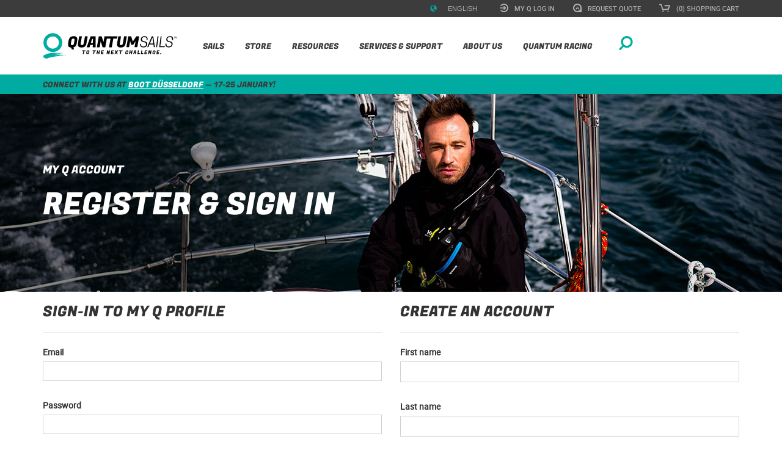

--- FILE ---
content_type: text/html; charset=utf-8
request_url: https://www.quantumsails.com/en/register-sign-in?returnurl=/en/resources-and-expertise/articles/light-air-tips-for-hot-summer-sailing
body_size: 16260
content:
<!DOCTYPE html>
<html  lang="en-US">
<head id="head"><title>
	My Q Login - Quantum Sails
</title><meta name="description" content="Log in or create an account" /> 
<meta charset="UTF-8" /> 

<script>
  window.dataLayer = window.dataLayer || [];
  function gtag(){dataLayer.push(arguments);}
        
  if(localStorage.getItem('consentMode') === null) {
      gtag('consent', 'default', {
          'security_storage': 'granted',
          'functionality_storage': 'granted',
          'analytics_storage': 'granted',
          'ad_storage': 'granted',
          'ad_user_data': 'granted',
          'ad_personalization': 'granted'
      });
    
      gtag('consent', 'default', {
          'security_storage': 'granted',
          'functionality_storage': 'denied',
          'analytics_storage': 'denied',
          'ad_storage': 'denied',
          'ad_user_data': 'denied',
          'ad_personalization': 'denied',
          'region': ['US-CA', 'US-CO', 'US-CT', 'US-DE', 'US-IA', 'US-IN', 'US-MT', 'US-OR', 'US-TN', 'US-TX', 'US-UT', 'US-VT', 'AT', 'GB', 'BE', 'BG', 'HR', 'CY', 'CZ', 'DK', 'EE', 'FI', 'FR', 'DE', 'GR', 'HU', 'IS', 'IE', 'IT', 'LV', 'LI', 'LT', 'LU', 'MT', 'NL', 'NO', 'PL', 'PT', 'RO', 'SK', 'SI', 'ES', 'SE']
      });
  } else {
      gtag('consent', 'default', JSON.parse(localStorage.getItem('consentMode')));
  }
</script>



<script>(function(w,d,s,l,i){w[l]=w[l]||[];w[l].push({'gtm.start':
new Date().getTime(),event:'gtm.js'});var f=d.getElementsByTagName(s)[0],
j=d.createElement(s),dl=l!='dataLayer'?'&l='+l:'';j.async=true;j.src=
'https://www.googletagmanager.com/gtm.js?id='+i+dl;f.parentNode.insertBefore(j,f);
})(window,document,'script','dataLayer','GTM-MCZFJX3');</script>


<meta name="viewport" content="width=device-width, initial-scale=1" />
<meta name="ROBOTS" content="INDEX,FOLLOW" />
<meta property="og:url" content="https://www.quantumsails.com/en/register-sign-in" />
<meta property="og:type" content="website" />
<meta property="og:title" content="Register & Sign In" />
<meta property="og:description" content="Log in or create an account" />
<meta property="og:image" content="" />
<meta property="og:site_name" content="Quantum Sails" />
<link rel="canonical" href="https://www.quantumsails.com/en/register-sign-in" />
<link rel="alternate" href="https://www.quantumsails.com/en/register-sign-in" hreflang="en" />
<link rel="alternate" href="https://www.quantumsails.com/es/register-sign-in" hreflang="es" />
<link rel="alternate" href="https://www.quantumsails.com/it/register-sign-in" hreflang="it" />
<link rel="alternate" href="https://www.quantumsails.com/de/register-sign-in" hreflang="de" />
<link rel="alternate" href="https://www.quantumsails.com/fr/register-sign-in" hreflang="fr" />
<link rel="alternate" href="https://www.quantumsails.com/en/register-sign-in" hreflang="x-default" />
<link href="/CMSPages/GetResource.ashx?stylesheetname=QuantumSails&v=11242025" type="text/css" rel="stylesheet" />
<script src="/CMSPages/GetResource.ashx?scriptfile=/CMSScripts/Custom/src/Common/jquery.min.js" type="text/javascript"></script>
<link rel="icon" href="/favicon.ico" sizes="32x32">
<link rel="icon" href="/icon.svg" type="image/svg+xml">
<link rel="apple-touch-icon" href="/QuantumSails/media/Icons/Apple-Touch/apple-touch-icon-180x180.png" />
<link rel="manifest" href="/manifest.webmanifest">
<style>
  @font-face {
    font-family: FugazOne-Regular;
    src: url(/css/fonts/FugazOne-Regular.eot);
    src: url(/css/fonts/FugazOne-Regular.eot?#iefix) format("embedded-opentype"),url(/css/fonts/FugazOne-Regular.woff2) format("woff2"),url(/css/fonts/FugazOne-Regular.woff) format("woff"),url(/css/fonts/FugazOne-Regular.ttf) format("truetype"),url(/css/fonts/FugazOne-Regular.svg#FugazOne-Regular) format("svg");
    font-weight: 400;
    font-style: normal;
    font-display: fallback;
  }
  
  @font-face {
      font-family: 'robotomedium';
      src: url(/css/fonts/roboto-medium-webfont.eot);
      src: url(/css/fonts/roboto-medium-webfont.eot?#iefix) format("embedded-opentype"),url(/css/fonts/roboto-medium-webfont.woff2) format("woff2"),url(/css/fonts/roboto-medium-webfont.woff) format("woff"),url(/css/fonts/roboto-medium-webfont.ttf) format("truetype"),url(/css/fonts/roboto-medium-webfont.svg#robotomedium) format("svg");
      font-weight: 400;
      font-style: normal;
      font-display: fallback;
  }
  
  @font-face {
      font-family: 'robotoregular';
      src: url(/css/fonts/roboto-regular-webfont.eot);
      src: url(/css/fonts/roboto-regular-webfont.eot?#iefix) format("embedded-opentype"),url(/css/fonts/roboto-regular-webfont.woff2) format("woff2"),url(/css/fonts/roboto-regular-webfont.woff) format("woff"),url(/css/fonts/roboto-regular-webfont.ttf) format("truetype"),url(/css/fonts/roboto-regular-webfont.svg#robotoregular) format("svg");
      font-weight: 400;
      font-style: normal;
      font-display: fallback;
  }
  
  @font-face {
    font-family: 'Glyphicons Halflings';
    src: url('/css/fonts/glyphicons-halflings-regular.eot');
    src: url('/css/fonts/glyphicons-halflings-regular.eot?#iefix') format('embedded-opentype'), url('/css/fonts/glyphicons-halflings-regular.woff2') format('woff2'), url('/css/fonts/glyphicons-halflings-regular.woff') format('woff'), url('/css/fonts/glyphicons-halflings-regular.ttf') format('truetype'), url('/css/fonts/glyphicons-halflings-regular.svg#glyphicons-halflingsregular') format('svg');
  }
</style> 
<link href="/favicon.ico" type="image/x-icon" rel="shortcut icon"/>
<link href="/favicon.ico" type="image/x-icon" rel="icon"/>
</head>
<body class="LTR Chrome ENUS ContentBody" >
     
<noscript><iframe src="https://www.googletagmanager.com/ns.html?id=GTM-MCZFJX3" height="0" width="0" style="display:none;visibility:hidden"></iframe></noscript>

    <form method="post" action="/en/register-sign-in?returnurl=%2fen%2fresources-and-expertise%2farticles%2flight-air-tips-for-hot-summer-sailing" onsubmit="javascript:return WebForm_OnSubmit();" id="form">
<div class="aspNetHidden">
<input type="hidden" name="__EVENTTARGET" id="__EVENTTARGET" value="" />
<input type="hidden" name="__EVENTARGUMENT" id="__EVENTARGUMENT" value="" />
<input type="hidden" name="__CMSCsrfToken" id="__CMSCsrfToken" value="FmiFePl48ljCLZ69El0nSpOIPEJpmltQGzntLNgaHKHJ/q5xNmGqqAT9iuCPMa5FND6/u33K8WdatZ0ntg4kSYz3v9HJam0lsoM3YDR4HGM=" />
<input type="hidden" name="__VIEWSTATE" id="__VIEWSTATE" value="aDN20N9QaGqYKog1Un5G9FGYgrUvBEqSa+w82cO9NgmTZVUTO3+HnrEo3bggH8MkVTk4sd9Bf2+M/YPETMRkdihR/G99XjdaBSFWYP0cyuNhjILFze2aJdQV85o2+ZDNJ4HbixAoa9XAgh058E7rdX98MWHz1zcFgFixJeJ6n4z9huKo4WayrV71J+LsknyhLF3Sy8dBKJwsE/RbQJ+QF1ByRb2cH4klyoY03tqMNRXQ/H/[base64]/IjVJmwSAD+Eu9Dk1eF2CIHOFG1PcNyMjGtMtD8objqJFNajmync2NmfGQdIM43wpp/ADwu9HU3kcSeJgoTSWqC5LcEOixgH0jKcX2WqPBdR9aOAb9SUmCCR1TdX8zpp8xdNNZSx5PL9ctcS/BYOnhRPGqM4e+Ii8+sdFqTaI9sP6M9+X7pQh9S4fIy9FGa0C2CgEl/X46724+X2RcYo/HVXthA3vsMkvAIR3rICpqlblz6Ja2RNmUym5v1FiROxQYOXoM3wS4jS0wvpKI0pYfAobRsEEKXLbis5z0iVcr1Rw97aniqWYHGO621hsGTlGB84BQciXIcRHoun/mWaZ4lLMcCU9m/krkGUSKOyOinLeDKEd2b9YDP7+p1d7nPZ7r63WKHSBK//SW8JKv7a7o2UjHbISuugO8VAuKRMudeQNNvpp6vAzdvvGQK888lA5g7UWpSz57t+VlF/xX0HJXiMlcZPkApCs6/nxNzO57gX8Za+kRoJMlKC6UtNlPn+f8vH0sORITgGHxqLWTBnnEDNWpBcRKALBgr0zNZqYjXdAee/mYHaOmRkhTgzbjidP5UaY6TRZY5f8LTRkRgQ0SfqTRZNgLnoJ5z0LC9Ai5/+f6bsO2A2IKB7ZJqPDshrrZINVOUjBcrxElj/rdj4ib+1bTni3yEPGyhyWoydx2nxAEj2+byLOqF7fYrrZzjkTIckq6kmTwmHfLeonL7DsAT76w+NX+3pzN2mxvaGtKCld7E3T4kvpSr2iFm4VLGhWWo69KgVo1r2aOR03x+/IYvaJDFBEEVsbhYoLh1piGV2gpc59Mzsoh2IcjAdz/GI+0Ri9aUsKxt+YPD/[base64]/MDirH5afJgYD67F0Xl/O3wGp35zA3zGvdZXeEBL4rQ72ESCuO+sj8B5gBheVbhywHxDeYNzRMGjP2L8l0WlC6wSWCBqWZIvYYjPSfGH2PEnFEqHBbmS2y9EeU9Xpvh6kpbqYazZGudtUTpK9OoFr4QHtH41tj55/ECDq0S0nSHEyYnKlnO0k7zIJxdkL6rs0F/T7FE4HKc/Xt3QgYZ12DTrPebk+u2Y0eJT7etIdJdVASGBtTELNzhhwnG7mg3d4+XigYf8U4LpM9WStNOOWzXFeOBt0TvFCX0IVPwlGgLFI0QYVixS0MF9tQE/m7oewwjFmXQnDLzwJtKRKoP+HUmdKhsJpaPyeJhXmtSn+pVclLy3haAzJ6ybt+Dy1qRylhBbd4uGPAgGDpgxzS+wgrHenrs03/1T9eBDh5LC9EQUYkfObd5Ms0S3MqYdNfdhxEVqnHlJ+/GqUG15qt1uNWQchQ8NPJSrSqw9FLbcWR8R11fGMGt//XWeunD/2h25ZGmDCoitJKaLceWCLzs+1sWEjgcHCp7zxZJO17q1c/htaEdfpGOXZC81wZTibUfuURC89AqZGXsn+kWiWGiiZZYGnTsTBpcOGhUxcli47tK7dSKFj9s1EZfk5+luY5vE18KVgkwAcRCJuRJhxThRwXWwqUNVfUnn67o8TKzgUsxHYocsjPg90Sdl4Hp9J1hEhaPIn+W17HtkUtOfKBZNEO1pqb9CUQLTi/VP0ZU/2DsFtW5LOaZf+PM0QcANbl2jn+gmDppgFCzwd+fzc7PtOk8k1J8V/ng/PuAfhblXqWduq1x+KuRjQBrWUayfEahg94/PBm2g20RhIDyJD0t9GjtVL6ZbOEfZHiwEiWjJSc62M12wnOakPf/2IgWYW6IGnm/[base64]/N1MqARyECrFZ0pXAdHGvWXvo7CuwiWkiATkuAW/ZvDhRVieGnkP27T79k1Gg+shTREBegxA0WzPmpV4dv0D+EvTdZV1OJF5fam0aMNV+awvn1mzAmhCs5i40pWLephhevBiDgIaiOeMdO0YelTnZFeyfl2G5MIsH6hpWYGf0sigPIuCPLTr9sOBzO08R2C38+vUlEKynkp8x8iU2gGBYko2sHPYoO/bhr7t5raOIViC8bL+Ccp3xE5YKbbOp1I1IenFxTk9s44HiUTIJIr2oyldzp86u3NP9EUJsegfJu+/fy+BtSCT3stoCZXpaxz5lAdbt0kxejn7623DR9GjlAmua/BaKabO3LrpiFtw5OohSqq6opk3bIIDjSWxft5KxaqfAylEyY3IhWEc6Qnocd4653F0UIm2+Z6MJjr2WVUoQ7q5KWG5CIT04VMcF9Z8GvScEpZ3vI0I0LFPxpSesFfV3JfUkOCes3D6JscIq6R61SG1qLkrVxbMkEx3nx/zRNmNSqVoIJz4NeHWntVFJTJhosyVOhiezE5xnA0s2z7HHK3ydfr2tKM73B5NDMiEhx6UpIelEVFEvRn/7oth7VkjMg/y1E+/HeLl+agmHu4kbrtfnAN64Xo6ZS6J3gzkdt32hHFVnc08reo5Znb4/GOxgby2lfK4wCnzeKkZm2vTdcPsmIXHFNPbUE5M2V/ePgoIgKyYjWuOoWKbW3rbyaYFwrGczq4trCuzCw8WKN5K+mhjZnQFZSLZkuG2u8SYV9JLIkAUKpYMhnQx+yTEpPcFy1lWroZ+v+r2VPDqlJCJ5F2ZNAdhkyhdId5oavxwEUN7I2RcOTF26ReUjQNs/BD/z6kPAHcq46oSVL+GKJkEjTGXw8jjGOnF/bdnzJuW0GE2aHIp/WSw+BeaOsLM5B+Hw40QG1Fff7x/sGzCNvXj1izg6O8zJuJ7rc1h/rqKk3cMUQ7YfA7Mxm49J7P2YCJ/fb1kpufZvC6MkpiACQA6KcV4NCJtOZFw6bxJL/m0GsPomj9rWxeKPW8KATbNSVJMuUJbWKhwc9HmrmHa0qDBOCmEFSQrfff6+lCElH0sLqzHdJroFIBHxyU7QRvLsvWO3x/ltr1eQH2YVZHVgUhWnOHeKMj4BQdcFThJVfLKehOCRfLOEqYvqTCqETdHdyvtkDp/VvZ+FhJOIo7S7BKejwj5lEDpB+Jbn9Gwv+ZXRhoYP1WV6GCRORnf/[base64]/XspdGFFOkMdbmhj9MhEPVH9TXffYoHRZjoupzEEAxTYHJndkSfpUnBSXlhsE3qpnv6CJqe7fdPj6xKrIHzF3MC2GemBYrrJ3nHib1Jqi4OYf30TA/X2X6OMca3/yd7gJQE8HtCbx9n1Mu7tUMiB5qcKpBUR0dMJtWP3BlQh/auCaIkRHdep3126lcO5lPse4iak/QksLUlDe790JC529HpMiR9s7CqvI22akFpVVrPP5RuPKONhJpc08LiT3QDsOXeE+DSc8McIIGRTON/V//e+tqzNHB6ZQPqzMhel7KkmB8wzzSMlPn14jce821uXkVv/StwXAhvk5l3hWe6f/CqHxTfbt/gTHesINnesJCxMJiUIoINAum/oB8gdsrxFRyuDrom4JDHxkxNLFM0hJhFrFFTCaA/tFdXkzNBJmVaG58qBW+UE+or6wdSHQmMiDVjxS5TEVi3EXwL4pEX9gFM2+2FItpR6O/[base64]/hGpp+OI/jwOfhqCSNtj/dQff36IAgOw1WNHvoVhQYVDXT34U+zOSMJtM96M95sJdl5x0TYUXKVPihmJxIR1CzvBIkh+ZJdinOn+iVKjYuPxo9lu6ux7pO6mQ/hYYqtVURWbqbYHh9yraFBzdeIyJFsb7o7M/YKD9qtOKomDSFX6Upf1qFSCP9J/eTC4B8YUZAWnvXFaSSBMPVnlqkkiX9K2RAATphYsVWFWhOlV9Nynl5eh6T8FDT1sTJ9GaW5z/87awliH/KJ3Xg/nChd7CG8TtzVJwcTUlCPGpcNSNL63CV/emjKlS/[base64]/IDyKNNcUtbdzS40gfFixHYL/lWLelhQjJPZTtcjexAptRydLc5r+hVkEWTHyE73AQ+CJLGGbymh5MhjlWyBTSFOSzXaWQ6p/[base64]/6YkRDY0ZqMOqTW8+c8k7buuu88ngjH9qCsMEiHB+Mr07Ibg1IQhULkLP4thK/tTA/y4GsAVytYOTBqp4t0NrUBrPEEv7DO0I8eIDzi8f/UOCqufhy7/q3N9QE68oJnzVrmzfiILHsBM1JUweP/5egDXLHxPJuFUyk3wg0prn4ut0hwZXwxvlVmy9qQqz/V9JDo/W9MXibABINgBd2z7UXdMnJNC4J/JeKIyOCjZqUQ1QPyLYfewB2wCZEvGRFn2D824xWR16v9cn6USBBqKgB/eFkK5IszsENNBxJFHUUtX2QZ19LRAbADdkrQ/fhlkY5NOD0f6wGAIk7PbBB+eT5USNZsWiMmCO9/Lkx5Ls4zgAa60pnGQr9CpyttDcszao0=" />
</div>

<script type="text/javascript">
//<![CDATA[
var theForm = document.forms['form'];
if (!theForm) {
    theForm = document.form;
}
function __doPostBack(eventTarget, eventArgument) {
    if (!theForm.onsubmit || (theForm.onsubmit() != false)) {
        theForm.__EVENTTARGET.value = eventTarget;
        theForm.__EVENTARGUMENT.value = eventArgument;
        theForm.submit();
    }
}
//]]>
</script>


<script src="/WebResource.axd?d=pynGkmcFUV13He1Qd6_TZMnPFULmlM7tEENYhBScRTNEOldr2qK8WCFBCLCHQ-HCx0pM3cgI2vzYysdnrGC-JA2&amp;t=638459680569584809" type="text/javascript"></script>


<script type="text/javascript">
	//<![CDATA[

function UpdateLabel_p_lt_WebPartZone2_PageTemplate_pageplaceholder_p_lt_WebPartZone1_Logon_QuantumSails_LogonForm(content, context) {
    var lbl = document.getElementById(context);
    if(lbl)
    {       
        lbl.innerHTML = content;
        lbl.className = "InfoLabel";
    }
}
//]]>
</script>
<script src="/CMSPages/GetResource.ashx?scriptfile=%7e%2fCMSScripts%2fcms.js" type="text/javascript"></script>
<script type="text/javascript">
	//<![CDATA[
WebForm_CallbackComplete = WebForm_CallbackComplete_SyncFixed
//]]>
</script>
<script type="text/javascript">
	//<![CDATA[

if (wopener == null) { 
	var wopener = window.dialogArguments;
} 
if (wopener == null) {
	wopener = opener;
}
if ((wopener == null) && (top != null))
{ 
	if(top.getWopener) {
		wopener  = top.getWopener(window);
	}
	else {
		wopener =  window.top.opener ? window.top.opener : window.top.dialogArguments;
	}
}
//]]>
</script><input type="hidden" name="lng" id="lng" value="en-US" />
<script src="/CMSPages/GetResource.ashx?scriptfile=%7e%2fCMSScripts%2fWebServiceCall.js" type="text/javascript"></script>
<script type="text/javascript">
	//<![CDATA[

function PM_Postback(param) { if (window.top.HideScreenLockWarningAndSync) { window.top.HideScreenLockWarningAndSync(1080); } if(window.CMSContentManager) { CMSContentManager.allowSubmit = true; }; __doPostBack('m$am',param); }
function PM_Callback(param, callback, ctx) { if (window.top.HideScreenLockWarningAndSync) { window.top.HideScreenLockWarningAndSync(1080); }if (window.CMSContentManager) { CMSContentManager.storeContentChangedStatus(); };WebForm_DoCallback('m$am',param,callback,ctx,null,true); }
//]]>
</script>
<script type="text/javascript">
	//<![CDATA[
function modalDialog(url, name, width, height, otherParams, noWopener, forceModal, forceNewWindow, setTitle) {
    
    // Header and footer is greater than before, increase window size accordingly
    if (typeof(height) === "number") {
        height += 66;
    }

    // Set default parameter values
    if (setTitle == undefined) {
        setTitle = true;
    }
    if (forceModal == undefined) {
        forceModal = true;
    }
    if (otherParams == undefined) {
        otherParams = {
            toolbar: false,
            directories: false,
            menubar: false,
            modal: true,
            dependent: true,
            resizable: true
        };
    }

    var advanced = false;
    try {
        advanced = window.top.AdvancedModalDialogs;
    } catch (err) {
    }

    if (advanced && !forceNewWindow) {
        window.top.advancedModal(url, name, width, height, otherParams, noWopener, forceModal, setTitle, this);
    }
    else {
        var dHeight = height;
        var dWidth = width;
        if (width.toString().indexOf('%') != -1) {
            dWidth = Math.round(screen.width * parseInt(width, 10) / 100);
        }
        if (height.toString().indexOf('%') != -1) {
            dHeight = Math.round(screen.height * parseInt(height, 10) / 100);
        }

        var oWindow = window.open(url, name, 'width=' + dWidth + ',height=' + dHeight + ',' + otherParams);
        if (oWindow) {
            oWindow.opener = this;
            oWindow.focus();
        }
    }
}
//]]>
</script>
<script src="/ScriptResource.axd?d=nv7asgRUU0tRmHNR2D6t1MJEHo9VkG0QaO7MeUN3iphlzXM2Z0hpUXBk6C_XA9NpOp-zFaWakoDGSV7rvsnli-VX5ODNmy_r_ZNU1ag-jYuUlheFcM8_FPhSoU_xzbJtM7w0nYKyKNMjPa9d15hPCQ2&amp;t=ffffffffa8ad04d3" type="text/javascript"></script><script src="https://www.google.com/recaptcha/api.js?onload=RenderRecaptchas&render=explicit&hl=en" async="async" defer="defer"></script>
<script type="text/javascript">
	//<![CDATA[
var RenderRecaptchas = function() {
    var captchas = document.getElementsByClassName('cms-recaptcha-wrap');
    if (captchas.length > 0 && grecaptcha) {
        Array.from(captchas).forEach(function(item) {
            var renderSettings = item.getAttribute('data-rendersettings');
            if (item.id && renderSettings && item.children.length == 0) {
                grecaptcha.render(item.id, JSON.parse(renderSettings));
            };
        });
    };
};
//]]>
</script>
<script src="/ScriptResource.axd?d=NJmAwtEo3Ipnlaxl6CMhvupMn0aHLbMR2XeMAusOR3f_QHeKVVP5Wa7K6m8-jUQnbBoAbhd97RILt3jV2-tueT_a2tgFraWxFMrLjM_VJ6g8gSWmnoi44dS20-n_b_kUry0QlsN9_EW_qPxmV0pyxaWtPG4c72rvfn7Bj6252o81&amp;t=74258c30" type="text/javascript"></script>
<script src="/ScriptResource.axd?d=dwY9oWetJoJoVpgL6Zq8OKl2goc1ZhbjZ1vQq-PQFSdUVsl2HHwU6cCw1YEupEJAm9q8PZWwHma7NY7VWI0_eZnX3fT68D_4y6VBapkmnBN7J62aE6vvwHYV-5uGGmq8J8ykSkN39SNVR5YQGgG8oCcFx0WzVAPziwVNmoRlPxo1&amp;t=74258c30" type="text/javascript"></script>
<script type="text/javascript">
	//<![CDATA[

var CMS = CMS || {};
CMS.Application = {
  "language": "en",
  "imagesUrl": "/CMSPages/GetResource.ashx?image=%5bImages.zip%5d%2f",
  "isDebuggingEnabled": false,
  "applicationUrl": "/",
  "isDialog": false,
  "isRTL": "false"
};

//]]>
</script>
<script type="text/javascript">
//<![CDATA[
function WebForm_OnSubmit() {
if (typeof(ValidatorOnSubmit) == "function" && ValidatorOnSubmit() == false) return false;
return true;
}
//]]>
</script>

<div class="aspNetHidden">

	<input type="hidden" name="__VIEWSTATEGENERATOR" id="__VIEWSTATEGENERATOR" value="A5343185" />
	<input type="hidden" name="__SCROLLPOSITIONX" id="__SCROLLPOSITIONX" value="0" />
	<input type="hidden" name="__SCROLLPOSITIONY" id="__SCROLLPOSITIONY" value="0" />
</div>
    <script type="text/javascript">
//<![CDATA[
Sys.WebForms.PageRequestManager._initialize('manScript', 'form', ['tp$lt$WebPartZone1$TopNav$sys_pnlUpdate','','tp$lt$WebPartZone2$PageTemplate$pageplaceholder$p$lt$WebPartZone1$Logon$QuantumSails_LogonForm$pnlUpdatePasswordRetrievalLink','','tp$lt$WebPartZone2$PageTemplate$pageplaceholder$p$lt$WebPartZone1$Logon$QuantumSails_LogonForm$pnlUpdatePasswordRetrieval','','tctxM','','tp$lt$WebPartZone2$PageTemplate$pageplaceholder$p$lt$WebPartZone2$Register$QuantumRegistrationForm$formUser$pM$pMP',''], ['p$lt$WebPartZone1$TopNav','','p$lt$WebPartZone2$PageTemplate$pageplaceholder$p$lt$WebPartZone1$Logon$QuantumSails_LogonForm$lnkPasswdRetrieval',''], [], 90, '');
//]]>
</script>

    <div id="ctxM">

</div>
    <div id="home" class="">
  <div class="wrapper">
    <div class="masthead">
      <div id="nav_container">
        <div id="top_nav">
	<div class="container">
<ul><div id="p_lt_WebPartZone1_TopNav_sys_pnlUpdate">
	<li><span class="language-selection"><i class="glyphicon glyphicon-globe" style="color:#00aca2;"></i>
  <select id="culture-switch" class="language-items select" onchange="updateLanguage()" style="background:none;margin:0;width:unset;height:unset;">
    <option>English</option><option value="/fr/register-sign-in">Français</option><option value="/de/register-sign-in">Deutsch</option><option value="/it/register-sign-in">Italiano</option><option value="/es/register-sign-in">Español</option>
</select>
</span>
</li>
<li>
  <a href="/en/register-sign-in?returnurl=/en/register-sign-in" >
    <img class="icon_login" src="/QuantumSails/media/SVG/Top%20Navigation/icon_login.svg?ext=.svg" alt="My Q Log In" width="14" height="14" />
    <span>My Q Log In</span>
  </a>
</li><li>
  <a href="/en/sails/request-for-quote?ref=Top Nav Register & Sign In" >
    <img class="icon_request" src="/QuantumSails/media/SVG/Top%20Navigation/icon_request.svg?ext=.svg" alt="Request Quote" width="14" height="14" />
    <span>Request Quote</span>
  </a>
</li>
<li id="cart_link" class="dropdown">
<div id="minicart_container">
<a href="/en/special-pages/checkout/shopping-cart">
  <img class="icon_cart" src="/QuantumSails/media/SVG/Top%20Navigation/icon_cart.svg?ext=.svg" alt="Shopping Cart" width="18" height="14">
  <span>(0) Shopping Cart</span>
</a>

<div id="minicart" class="dropdown-menu">
  <div class="mini-cart-header-container">
      <span class="mini-cart-header">Shopping Cart</span>
      <img id="miniCartCloseButton" src="/css/img/collapse_close.png" alt="Close" width="18" height="18">
  </div>
    <div id="p_lt_WebPartZone1_TopNav_MiniCart_pnlCartContent" class="CartContent">
		
        
            <p>No items</p>
            <div class="text-center">
              <p><a class="btn_green" href="/store">Shop now</a></p>
            </div>
        
        
        <div class="clear"></div>
        
        
    
	</div>
</div></div>
</li>
</div></ul>	
</div>
</div>
        <nav id="main_nav" role="navigation">
          <div class="container">
            <a href="/en/default">
              <img alt="Quantum Sails Home" id="logo" src="/quantumsails/media/svg/logo/logo.svg" width="244" height="46">
            </a>
            <div class="navbar-header">
              <button type="button" class="navbar-toggle collapsed" data-toggle="collapse" data-target="#NavCollapse">
                <span class="sr-only">QuantumSails.Navigation.ToggleNavigation</span>
                <span class="icon-bar"></span>
                <span class="icon-bar"></span>
                <span class="icon-bar"></span>
              </button>
            </div>
            <div class="collapse navbar-collapse container" id="NavCollapse">
              <div id="search_dropdown_container" class="dropdown search_dropdown">
                <div class="dropdown-toggle" id="dropdown_search">
                  <img class="icon_search" src="/css/svg/icon_search.svg" alt="Show search bar" width="23" height="23">
                </div>
                <ul id="search_dropdown" class="dropdown-menu">
                  <div class="search_container">
                    <img class="icon_search_grey" src="/css/svg/icon_search_grey.svg" alt="Submit search" width="23" height="23">
                    <img class="icon_search_white" src="/css/svg/icon_search_white.svg" alt="Submit search" width="23" height="23">
                    <input type="text" placeholder="SEARCH...">
                  </div>
                  <div class="dropdown-toggle" id="dropdown_search_close">
                    <img class="icon_x" src="/css/svg/icon_x.svg" alt="Close search" width="12" height="12">
                  </div>
                </ul>
              </div>
              <ul id="main_collapse" itemscope itemtype="http://www.schema.org/SiteNavigationElement">
                <li>
                  <div class="dropdown">
                    <span itemprop="name"><a itemprop="url" href="/en/sails">Sails</a></span><div class="arrow"></div>
                    <ul class="dropdown-menu main_dropdown" aria-labelledby="dropdownMenu1">
                      <div class="subnav_container container">
                        <div class="col-md-4">
                          <ul>
                            <li><a href="/en/sails/cruising-sails">Cruising Sails</a></li>
                            <li><a href="/en/sails/racing-sails">Racing Sails</a></li>
                            <li><a href="/en/sails/one-design">One Design</a></li>
                            <li><a href="/en/sails/cruising-multi-hull-sails">Multihull Cruising</a></li>
                            <li><a href="/en/sails/multi-hull-racing-sails">Multihull Racing</a></li>
                            <li><a href="/en/sails/request-for-quote?ref=Main Nav Register & Sign In">Request a Quote</a></li>
                          </ul>
                        </div>
                        <div class="col-md-4">
                          <ul>
                            <li><a href="/en/sails/traditional">Traditional Sails</a></li>
                            <li><a href="/en/sails/super-yacht">Super Yachts</a></li>
                            <li><a href="/en/sails/quantum-technology">iQ Technology&reg;</a></li>
                            <li><a href="/en/sails/code-zero-xc">Code Zero XC</a></li>
                            <li><a href="/en/resources-and-expertise/articles/custom-sail-graphics-are-easier-and-cheaper-than-y">Custom Sail Graphics</a></li>
                            
                              <li><a href="/en/sails/spinnaker-coloring-tool">Spinnaker Coloring Tool</a></li>
                            
                          </ul>
                        </div>
                      </div>
                    </ul>
                  </div>
                </li>
                <li>
                  <div class="dropdown">
                    <span itemprop="name"><a itemprop="url" href="/en/store">Store</a></span><div class="arrow"></div>
                    <ul class="dropdown-menu main_dropdown" aria-labelledby="dropdownMenu1">
                      <div class="subnav_container container">
                        <div class="col-md-4">
                          <ul>
                            <li><a href="/en/store/products/accessories">Sailing Accessories</a></li>
                            <li><a href="/en/store/products/apparel">Apparel</a></li>
                            <li><a href="/en/sails/one-design">One Design</a></li>
                          </ul>
                        </div>
                      </div>
                    </ul>
                  </div>
                </li>
                <li>
                  <div class="dropdown">
                    <span itemprop="name"><a itemprop="url" href="/en/resources-and-expertise">Resources</a></span><div class="arrow"></div>
                      <ul class="dropdown-menu main_dropdown" aria-labelledby="dropdownMenu1">
                        <div class="subnav_container container">
                          <div class="col-md-4">
                            <ul>
                              <li><a href="/en/resources-and-expertise/category/cruising">Cruising</a></li>
                              <li><a href="/en/resources-and-expertise/category/racing">Racing</a></li>
                              <li><a href="/en/resources-and-expertise/category/one-design">One Design</a></li>
                              <li><a href="/en/resources-and-expertise/category/sail-care">Sail Care</a></li>
                              <li><a href="/en/resources-and-expertise/news">News</a></li>
                              <li><a href="/en/resources-and-expertise/category/other">Other</a></li>
                            </ul>
                          </div>
                        </div>
                      </ul>
                    </div>
                  </li>
                  <li>
                  <div class="dropdown">
                    <span itemprop="name"><a itemprop="url" href="/en/services-support">Services & Support</a></span><div class="arrow"></div>
                      <ul class="dropdown-menu main_dropdown" aria-labelledby="dropdownMenu1">
                      <div class="subnav_container container">
                        <div class="col-md-4">
                          <ul>
                            <li><a href="/en/about-us/contact-us?ref=Main Nav Register & Sign In">Contact Us</a></li>
                            <li><a href="/en/services-support/find-a-loft">Find a Loft or Consultant</a></li>
                            <li><a href="/en/services-support/new-customer-service">Customer Service</a></li>
                            <li><a href="/en/services-support/sail-care-services?ref=Main Nav Register & Sign In">Sail Care Services</a></li>
                            <li><a href="/en/services-support/warranty-information">Warranty</a></li>
                            <li><a href="/en/services-support/sail-care-faqs">Sail Care FAQs</a></li>
                          </ul>
                        </div>
                      </div>
                    </ul>
                  </div>
                </li>
                <li>
                  <div class="dropdown">
                    <span itemprop="name"><a itemprop="url" href="/en/about-us">About Us</a></span><div class="arrow"></div>
                      <ul class="dropdown-menu main_dropdown" aria-labelledby="dropdownMenu1">
                        <div class="subnav_container container">
                          <div class="col-md-4">
                            <ul>
                              <li><a href="/en/about-us/partners">Partners</a></li>
                              <li><a href="/en/about-us/sustainability">Sustainability</a></li>
                              <li><a href="/en/about-us/testimonials">Testimonials</a></li>
                              <li><a href="/en/about-us/contact-us?ref=Main Nav Register & Sign In">Contact Us</a></li>
                              <li><a href="/en/about-us/employment">Employment</a></li>
                            </ul>
                          </div>
                        </div>
                      </ul>
                    </div>
                  </li>
                <li>
                  <div class="dropdown">
                    <span itemprop="name"><a itemprop="url" href="/en/quantum-race-team">Quantum Racing</a></span><div class="arrow"></div>
                    <ul class="dropdown-menu main_dropdown" aria-labelledby="dropdownMenu1">
                      <div class="subnav_container container">
                        <div class="col-md-4">
                          <ul>
                            <li><a href="/en/quantum-race-team/team-roster">Our Team</a></li>
                            <li><a href="/en/quantum-race-team/stats-results">Stats</a></li>
                            <li><a href="/en/quantum-race-team/schedule">Schedule</a></li>
                            <li><a href="/en/quantum-race-team/racing-news">News &amp; Results</a></li>
                            <li><a href="/en/quantum-race-team/partners">Partners</a></li>
                          </ul>
                        </div>
                      </div>
                    </ul>
                  </div>
                </li>
              </ul>
            </div>
          </div>
        </nav>
      </div>
    </div>
    <span style="display:none;">CONTENTSTART</span>
    

<div class="container-fluid notification-bar-container" style="background-color: #00aca2; color: #3c3c3c; padding:6px 0;">
    <div class="container">
        <div class="row">
            <div class="col-sm-12 notification-bar">
                <span style="font-family: 'FugazOne-Regular';text-transform:uppercase;font-size:0.9em;">Connect with us at <a href="https://www.boot.com/vis/v1/en/exhprofiles/bShvdiLgRx2LVvmsGXlVnw" target="_blank" style="color: #fff;text-decoration:underline;">boot D&uuml;sseldorf</a> &mdash; 17-25 January!</span>
            </div>
        </div>
    </div>
</div>
<div class="standard_header container-fluid" style="background-image: url('/QuantumSails/media/page-headers/bg-login.jpg?ext=.jpg')">
  <div class="header_container container">
    <span class="sub_header">My Q Account</span>
    <h1>Register & Sign In</h1>
  </div>
</div>
<div class="container">
  <div class="row forms">
    <div class="col-sm-6">
      <div id="p_lt_WebPartZone2_PageTemplate_pageplaceholder_p_lt_WebPartZone1_Logon_QuantumSails_LogonForm_pnlBody" class="LogonPageBackground">
	
    
            <div id="p_lt_WebPartZone2_PageTemplate_pageplaceholder_p_lt_WebPartZone1_Logon_QuantumSails_LogonForm_Login1_pnlLogin" onkeypress="javascript:return WebForm_FireDefaultButton(event, &#39;p_lt_WebPartZone2_PageTemplate_pageplaceholder_p_lt_WebPartZone1_Logon_QuantumSails_LogonForm_Login1_LoginButton&#39;)">
		
                <h3>Sign-in to MY Q PROFILE</h3>
                
                
                
                    <div class="input_row">
                        <label for="p_lt_WebPartZone2_PageTemplate_pageplaceholder_p_lt_WebPartZone1_Logon_QuantumSails_LogonForm_Login1_UserName" id="p_lt_WebPartZone2_PageTemplate_pageplaceholder_p_lt_WebPartZone1_Logon_QuantumSails_LogonForm_Login1_lblUserName" class="control-label">Email</label><input name="p$lt$WebPartZone2$PageTemplate$pageplaceholder$p$lt$WebPartZone1$Logon$QuantumSails_LogonForm$Login1$UserName" type="text" maxlength="100" id="p_lt_WebPartZone2_PageTemplate_pageplaceholder_p_lt_WebPartZone1_Logon_QuantumSails_LogonForm_Login1_UserName" class="no-form-control" /><span id="p_lt_WebPartZone2_PageTemplate_pageplaceholder_p_lt_WebPartZone1_Logon_QuantumSails_LogonForm_Login1_rfvUserNameRequired" title="User name is required." class="form-control-error" style="visibility:hidden;">Please enter a user name</span>
                    </div>
                    <div class="input_row">
                        <label for="p_lt_WebPartZone2_PageTemplate_pageplaceholder_p_lt_WebPartZone1_Logon_QuantumSails_LogonForm_Login1_Password" id="p_lt_WebPartZone2_PageTemplate_pageplaceholder_p_lt_WebPartZone1_Logon_QuantumSails_LogonForm_Login1_lblPassword" class="control-label">Password</label><input name="p$lt$WebPartZone2$PageTemplate$pageplaceholder$p$lt$WebPartZone1$Logon$QuantumSails_LogonForm$Login1$Password" type="password" maxlength="110" id="p_lt_WebPartZone2_PageTemplate_pageplaceholder_p_lt_WebPartZone1_Logon_QuantumSails_LogonForm_Login1_Password" />
                    </div>
                
                

                <div class="controls">
                    <input id="chkRememberMe" type="checkbox" name="p$lt$WebPartZone2$PageTemplate$pageplaceholder$p$lt$WebPartZone1$Logon$QuantumSails_LogonForm$Login1$chkRememberMe" checked="checked" />
                    <label for="chkRememberMe">
                        <span class="fake_check"></span>Remember me
                    </label>                   
                </div>

                <span id="p_lt_WebPartZone2_PageTemplate_pageplaceholder_p_lt_WebPartZone1_Logon_QuantumSails_LogonForm_Login1_FailureText" class="ErrorLabel"></span>

                <input type="submit" name="p$lt$WebPartZone2$PageTemplate$pageplaceholder$p$lt$WebPartZone1$Logon$QuantumSails_LogonForm$Login1$LoginButton" value="Sign In" onclick="javascript:WebForm_DoPostBackWithOptions(new WebForm_PostBackOptions(&quot;p$lt$WebPartZone2$PageTemplate$pageplaceholder$p$lt$WebPartZone1$Logon$QuantumSails_LogonForm$Login1$LoginButton&quot;, &quot;&quot;, true, &quot;p_lt_WebPartZone2_PageTemplate_pageplaceholder_p_lt_WebPartZone1_Logon_QuantumSails_LogonForm_Logon&quot;, &quot;&quot;, false, false))" id="p_lt_WebPartZone2_PageTemplate_pageplaceholder_p_lt_WebPartZone1_Logon_QuantumSails_LogonForm_Login1_LoginButton" class="btn_green btn btn-primary" />
            
	</div>
        
    <div id="p_lt_WebPartZone2_PageTemplate_pageplaceholder_p_lt_WebPartZone1_Logon_QuantumSails_LogonForm_pnlUpdatePasswordRetrievalLink">
		
            <div class="input_row">
                <a id="p_lt_WebPartZone2_PageTemplate_pageplaceholder_p_lt_WebPartZone1_Logon_QuantumSails_LogonForm_lnkPasswdRetrieval" href="javascript:WebForm_DoPostBackWithOptions(new WebForm_PostBackOptions(&quot;p$lt$WebPartZone2$PageTemplate$pageplaceholder$p$lt$WebPartZone1$Logon$QuantumSails_LogonForm$lnkPasswdRetrieval&quot;, &quot;&quot;, true, &quot;&quot;, &quot;&quot;, false, true))">Forgotten password</a>
            </div>
        
	</div>
    <div id="p_lt_WebPartZone2_PageTemplate_pageplaceholder_p_lt_WebPartZone1_Logon_QuantumSails_LogonForm_pnlUpdatePasswordRetrieval">
		
            <div style="margin-top: 60px;">
                
            </div>
        
	</div>

</div>

    </div>
    <div class="col-sm-6">
      

<div id="p_lt_WebPartZone2_PageTemplate_pageplaceholder_p_lt_WebPartZone2_Register_QuantumRegistrationForm_pnlRegForm" onkeypress="javascript:return WebForm_FireDefaultButton(event, &#39;p_lt_WebPartZone2_PageTemplate_pageplaceholder_p_lt_WebPartZone2_Register_QuantumRegistrationForm_btnRegister&#39;)">
	
    <div id="p_lt_WebPartZone2_PageTemplate_pageplaceholder_p_lt_WebPartZone2_Register_QuantumRegistrationForm_formUser">
		<div id="p_lt_WebPartZone2_PageTemplate_pageplaceholder_p_lt_WebPartZone2_Register_QuantumRegistrationForm_formUser_pM_pMP">

		</div><div id="p_lt_WebPartZone2_PageTemplate_pageplaceholder_p_lt_WebPartZone2_Register_QuantumRegistrationForm_formUser_pnlForm" class="FormPanel" onkeypress="javascript:return WebForm_FireDefaultButton(event, &#39;p_lt_WebPartZone2_PageTemplate_pageplaceholder_p_lt_WebPartZone2_Register_QuantumRegistrationForm_formUser_btnOK&#39;)">
			<div class="registration-form">
<h3>Create An Account</h3>

<div class="input_row"><label id="p_lt_WebPartZone2_PageTemplate_pageplaceholder_p_lt_WebPartZone2_Register_QuantumRegistrationForm_formUser_FirstName_lb" class="EditingFormLabel" for="p_lt_WebPartZone2_PageTemplate_pageplaceholder_p_lt_WebPartZone2_Register_QuantumRegistrationForm_formUser_FirstName_txtText">First name</label> <div id="p_lt_WebPartZone2_PageTemplate_pageplaceholder_p_lt_WebPartZone2_Register_QuantumRegistrationForm_formUser_ncpfirstname" class="EditingFormControlNestedControl editing-form-control-nested-control">
				<input name="p$lt$WebPartZone2$PageTemplate$pageplaceholder$p$lt$WebPartZone2$Register$QuantumRegistrationForm$formUser$FirstName$txtText" type="text" maxlength="100" id="p_lt_WebPartZone2_PageTemplate_pageplaceholder_p_lt_WebPartZone2_Register_QuantumRegistrationForm_formUser_FirstName_txtText" class="form-control" />

			</div><br />
</div>

<div class="input_row"><label id="p_lt_WebPartZone2_PageTemplate_pageplaceholder_p_lt_WebPartZone2_Register_QuantumRegistrationForm_formUser_LastName_lb" class="EditingFormLabel" for="p_lt_WebPartZone2_PageTemplate_pageplaceholder_p_lt_WebPartZone2_Register_QuantumRegistrationForm_formUser_LastName_txtText">Last name</label> <div id="p_lt_WebPartZone2_PageTemplate_pageplaceholder_p_lt_WebPartZone2_Register_QuantumRegistrationForm_formUser_ncplastname" class="EditingFormControlNestedControl editing-form-control-nested-control">
				<input name="p$lt$WebPartZone2$PageTemplate$pageplaceholder$p$lt$WebPartZone2$Register$QuantumRegistrationForm$formUser$LastName$txtText" type="text" maxlength="100" id="p_lt_WebPartZone2_PageTemplate_pageplaceholder_p_lt_WebPartZone2_Register_QuantumRegistrationForm_formUser_LastName_txtText" class="form-control" />

			</div><br />
</div>

<div class="input_row"><label id="p_lt_WebPartZone2_PageTemplate_pageplaceholder_p_lt_WebPartZone2_Register_QuantumRegistrationForm_formUser_Email_lb" class="EditingFormLabel" for="p_lt_WebPartZone2_PageTemplate_pageplaceholder_p_lt_WebPartZone2_Register_QuantumRegistrationForm_formUser_Email_txtEmailInput">Email</label> <div id="p_lt_WebPartZone2_PageTemplate_pageplaceholder_p_lt_WebPartZone2_Register_QuantumRegistrationForm_formUser_ncpemail" class="EditingFormControlNestedControl editing-form-control-nested-control">
				<input name="p$lt$WebPartZone2$PageTemplate$pageplaceholder$p$lt$WebPartZone2$Register$QuantumRegistrationForm$formUser$Email$txtEmailInput" type="text" maxlength="254" id="p_lt_WebPartZone2_PageTemplate_pageplaceholder_p_lt_WebPartZone2_Register_QuantumRegistrationForm_formUser_Email_txtEmailInput" class="form-control" />
<span id="p_lt_WebPartZone2_PageTemplate_pageplaceholder_p_lt_WebPartZone2_Register_QuantumRegistrationForm_formUser_Email_revEmailValid" class="form-control-error" style="display:none;"></span>
			</div><br />
</div>

<div class="input_row"><div id="p_lt_WebPartZone2_PageTemplate_pageplaceholder_p_lt_WebPartZone2_Register_QuantumRegistrationForm_formUser_ncpuserpassword" class="EditingFormControlNestedControl editing-form-control-nested-control">
				

<div class="input_row">
    <label for="Register_Password">Password</label>
    <input name="p$lt$WebPartZone2$PageTemplate$pageplaceholder$p$lt$WebPartZone2$Register$QuantumRegistrationForm$formUser$UserPassword$Register_Password" type="password" id="Register_Password" />
</div>
<div class="input_row">
    <label for="Register_Password_Confirm">Re-enter Password</label>
    <input name="p$lt$WebPartZone2$PageTemplate$pageplaceholder$p$lt$WebPartZone2$Register$QuantumRegistrationForm$formUser$UserPassword$Register_Password_Confirm" type="password" id="Register_Password_Confirm" />

</div>



			</div><div class="ExplanationText">Please enter a password that is at least 8 characters long and contains at least 1 special characters (other than letters and numbers).</div> </div>

<div class="input_row"><div class="controls"><div id="p_lt_WebPartZone2_PageTemplate_pageplaceholder_p_lt_WebPartZone2_Register_QuantumRegistrationForm_formUser_ncpoptin" class="EditingFormControlNestedControl editing-form-control-nested-control">
				<input id="p_lt_WebPartZone2_PageTemplate_pageplaceholder_p_lt_WebPartZone2_Register_QuantumRegistrationForm_formUser_OptIn_checkbox" type="checkbox" name="p$lt$WebPartZone2$PageTemplate$pageplaceholder$p$lt$WebPartZone2$Register$QuantumRegistrationForm$formUser$OptIn$checkbox" />
<label for="p_lt_WebPartZone2_PageTemplate_pageplaceholder_p_lt_WebPartZone2_Register_QuantumRegistrationForm_formUser_OptIn_checkbox"><span class="fake_check"></span>Yes! Please email me news and promotions</label>
			</div></div></div>

<div class="input_row"><div id="p_lt_WebPartZone2_PageTemplate_pageplaceholder_p_lt_WebPartZone2_Register_QuantumRegistrationForm_formUser_ncpcaptcha" class="EditingFormControlNestedControl editing-form-control-nested-control">
				<div id="p_lt_WebPartZone2_PageTemplate_pageplaceholder_p_lt_WebPartZone2_Register_QuantumRegistrationForm_formUser_Captcha_pnlRecaptchaControl">
					<div id="p_lt_WebPartZone2_PageTemplate_pageplaceholder_p_lt_WebPartZone2_Register_QuantumRegistrationForm_formUser_Captcha_pnlCaptchaWrap" class="cms-recaptcha-wrap" data-rendersettings="{
  &quot;sitekey&quot;: &quot;6Lc1olsUAAAAABFDZf8l1xo5lkRFFoX2H-rCkP0K&quot;,
  &quot;theme&quot;: &quot;light&quot;,
  &quot;type&quot;: &quot;image&quot;,
  &quot;size&quot;: &quot;normal&quot;
}">

					</div><noscript>
  <div>
    <div style="width: 302px; height: 422px; position: relative;">
      <div style="width: 302px; height: 422px; position: absolute;">
        <iframe src="https://www.google.com/recaptcha/api/fallback?k=6Lc1olsUAAAAABFDZf8l1xo5lkRFFoX2H-rCkP0K&hl=en"
                frameborder="0" scrolling="no"
                style="width: 302px; height:422px; border-style: none;">
        </iframe>
      </div>
    </div>
    <div style="width: 300px; height: 60px; border-style: none;
                   bottom: 12px; left: 25px; margin: 0px; padding: 0px; right: 25px;
                   background: #f9f9f9; border: 1px solid #c1c1c1; border-radius: 3px;">
      <textarea id="g-recaptcha-response" name="g-recaptcha-response"
                   class="g-recaptcha-response"
                   style="width: 250px; height: 40px; border: 1px solid #c1c1c1;
                          margin: 10px 25px; padding: 0px; resize: none;" >
      </textarea>
    </div>
  </div>
</noscript>
				</div>
			</div></div>

<div class="input_row"></div>
</div>

		</div>
	</div>
    
    <input type="submit" name="p$lt$WebPartZone2$PageTemplate$pageplaceholder$p$lt$WebPartZone2$Register$QuantumRegistrationForm$btnRegister" value="Create Account" onclick="javascript:WebForm_DoPostBackWithOptions(new WebForm_PostBackOptions(&quot;p$lt$WebPartZone2$PageTemplate$pageplaceholder$p$lt$WebPartZone2$Register$QuantumRegistrationForm$btnRegister&quot;, &quot;&quot;, true, &quot;&quot;, &quot;&quot;, false, false))" id="p_lt_WebPartZone2_PageTemplate_pageplaceholder_p_lt_WebPartZone2_Register_QuantumRegistrationForm_btnRegister" class="btn_green btn btn-primary" />

</div>

    </div>
  </div>
</div>
<div class="container">
  <div class="row">
    <div class="col-sm-12">
      <h3>What is My Q?</h3>

<p>With a My Q account, you can access several useful features including order history for offline and online purchases of sails and apparel as well as service history. You can also access numbered warranty certificates and sail measurement documents for your Quantum&reg; sails. Additional features include:</p>

<ul>
	<li>Maintain your address book for online ordering.</li>
	<li>Spinnaker Coloring Tool: Design a spinnaker, download file and send to your rep.</li>
	<li>Designate a Favorite Loft: Saves time when you choose to have online orders shipped to your local loft.</li>
	<li>Participate in commenting and conversations for online articles and pose questions to Quantum experts.</li>
</ul>
<br />
&nbsp;




    </div>
  </div>
</div>
    <span style="display:none;">CONTENTEND</span>
  </div>
  <footer>
    <div class="container">
      <div id="footer_nav" class="col-lg-7 col-md-12 col-sm-12">
        <div class="row">
          <div class="col-sm-3 col-md-3 footer-col">
            <a href="/en/sails"><span class="footer-links-header">Sails</span></a>
            <ul>
              <li class="footer_link"><a href="/en/sails/cruising-sails">Cruising</a></li>
              <li class="footer_link"><a href="/en/sails/racing-sails">Racing</a></li>
              <li class="footer_link"><a href="/en/sails/one-design">One Design</a></li>
              <li class="footer_link"><a href="/en/sails/cruising-multi-hull-sails">Multihull Cruising</a></li>
              <li class="footer_link"><a href="/en/sails/multi-hull-racing-sails">Multihull Racing</a></li>
              <li class="footer_link"><a href="/en/sails/super-yacht">Super Yachts</a></li>
              <li class="footer_link"><a href="/en/sails/traditional">Traditional</a></li>
              <li class="footer_link"><a href="/en/sails/quantum-technology">iQ Technology&reg;</a></li>
            </ul>
          </div>
          <div class="col-sm-3 col-md-3 footer-col">
            <a href="/en/resources-and-expertise"><span class="footer-links-header">Resources</span></a>
            <ul>
              <li class="footer_link"><a href="/en/resources-and-expertise/category/cruising">Cruising</a></li>
              <li class="footer_link"><a href="/en/resources-and-expertise/category/racing">Racing</a></li>
              <li class="footer_link"><a href="/en/resources-and-expertise/category/one-design">One Design</a></li>
              <li class="footer_link"><a href="/en/resources-and-expertise/category/sail-care">Sail Care</a></li>
              <li class="footer_link"><a href="/en/resources-and-expertise/news">News</a></li>
              <li class="footer_link"><a href="/en/resources-and-expertise/category/other">Other</a></li>
            </ul>
          </div>
          <div class="col-sm-3 col-md-3 footer-col">
            <a href="/en/services-support"><span class="footer-links-header">Services</span></a>
            <ul>
              <li class="footer_link"><a href="/en/services-support/new-customer-service">Customer Service</a></li>
              <li class="footer_link"><a href="/en/resources-and-expertise">Resources &amp; Expertise</a></li>
              <li class="footer_link"><a href="/en/services-support/sail-care-services?ref=Footer Nav Register & Sign In">Sail Care Services</a></li>
              <li class="footer_link"><a href="/en/services-support/sail-care-faqs">Sail Care FAQs</a></li>
              <li class="footer_link"><a href="/en/services-support/warranty-information">Warranty</a></li>
              <li class="footer_link"><a href="/en/about-us/contact-us?ref=Footer Nav Register & Sign In">Contact Us</a></li>
              <li class="footer_link"><a href="/en/services-support/find-a-loft">Find a Loft or Consultant</a></li>
            </ul>
          </div>
          <div class="col-sm-3 col-md-3 footer-col">
            <a href="/en/about-us"><span class="footer-links-header">About Us</span></a>
            <ul>
              <li class="footer_link"><a href="/en/about-us/partners">Partners</a></li>
              <li class="footer_link"><a href="/en/about-us/testimonials">Testimonials</a></li>
              <li class="footer_link"><a href="/en/about-us/contact-us?ref=Footer Nav Register & Sign In">Contact Us</a></li>
              <li class="footer_link"><a href="/en/about-us/employment">Employment</a></li>
            </ul>
          </div>  
        </div>
      </div>
      <div id="footer_newsletter" class="col-lg-3 col-md-6 col-sm-6">
        <span class="footer-links-header">Newsletter</span>
        <p>Subscribe to Quantum's email newsletter.</p>
        <div class="newsletter_container">
          <span class="btn_green" onclick="showSubscriptionModal(0);" style="display:inline-block;width:75%;text-align:center;">Sign up</span>
        </div>
        <div id="sub_footer">
          <ul>
            <li><a href="/en/legal/privacy-policy">Privacy Policy</a></li>
            <li><a href="/en/legal/shipping">Shipping</a></li>
            <li><a href="/en/legal/return-policy">Return Policy</a></li>
          </ul>
          <p id="copyright">&copy; 2026 Quantum Sails. All rights reserved.</p>
        </div>
      </div>
      <div id="footer_social" class="col-lg-2 col-md-6 col-sm-6">
        <span class="footer-links-header">Stay connected</span>
        <ul>   
          <li>
            <a href="https://www.youtube.com/c/quantumsails" target="_blank" rel="noopener">
              <img class="social_icon youtube" src="/quantumsails/media/svg/social//youtube.svg?ext=.svg" alt="YouTube" width="27" height="27">
            </a>
          </li>
          <li>
            <a href="https://www.facebook.com/quantumsails" target="_blank" rel="noopener">
              <img class="social_icon facebook" src="/quantumsails/media/svg/social//facebook.svg?ext=.svg" alt="Facebook" width="27" height="27">
            </a>
          </li>
          <li>
            <a href="https://www.instagram.com/quantumsails" target="_blank" rel="noopener">
              <img class="social_icon instagram" src="/quantumsails/media/svg/social/instagram.svg?ext=.svg" alt="Instagram" width="27" height="27">
            </a>
          </li>
          <li>
            <a href="/en/about-us/contact-us?ref=Footer Nav Register & Sign In">
              <img class="social_icon mail" src="/quantumsails/media/svg/social/mail.svg?ext=.svg" alt="Contact Us">
            </a>
          </li>
        </ul>
        <br><br>
        <p>Customer Service<br><a href="tel:+18887734889">+1 (888) 773-4889</a></p>
      </div>
    </div>
  </footer>
</div>
<div class="modal" id="processingModal" data-backdrop="static" data-keyboard="false">
    <div class="modal-body">
        <img src="/QuantumSails/media/SVG/loader.svg" alt="Loading" style="display: block; margin-top: 50vh; margin-left: auto; margin-right: auto; width: 40px; height: 40px;">
    </div>
</div>

<div id="cookie-popup" class="modal fade" role="dialog" data-backdrop="static" data-keyboard="false">
    <div class="modal-dialog" role="document">
        <div class="modal-content">
            <div class="modal-body">
                <div class="ShortText">
                    <p>This website uses cookies and collects usage statistics. <a href="/en/legal/privacy-policy">Privacy Policy</a></p>
                </div>
                <div class="container-fluid">
                    <div class="row consent-popup-buttons">
                        <div class="col-xs-6">
                            <input type="submit" name="p$lt$WebPartZone3$Popup$CookiePopup$btnAllowAll" value="Accept" onclick="grantConsent();WebForm_DoPostBackWithOptions(new WebForm_PostBackOptions(&quot;p$lt$WebPartZone3$Popup$CookiePopup$btnAllowAll&quot;, &quot;&quot;, true, &quot;&quot;, &quot;&quot;, false, false))" id="p_lt_WebPartZone3_Popup_CookiePopup_btnAllowAll" class="btn_green" ButtonStyle="Default" />
                        </div>
                        <div class="col-xs-6">
                            <input type="submit" name="p$lt$WebPartZone3$Popup$CookiePopup$btnDenyAll" value="Reject" onclick="revokeConsent();WebForm_DoPostBackWithOptions(new WebForm_PostBackOptions(&quot;p$lt$WebPartZone3$Popup$CookiePopup$btnDenyAll&quot;, &quot;&quot;, true, &quot;&quot;, &quot;&quot;, false, false))" id="p_lt_WebPartZone3_Popup_CookiePopup_btnDenyAll" class="btn_outline" ButtonStyle="Default" />
                        </div>
                    </div>
                </div>
            </div>
        </div>
    </div>
</div>
<script type="text/javascript">
    document.addEventListener("DOMContentLoaded", () => {
        if (localStorage.getItem('consentMode') == null && false)
            $("#cookie-popup").modal("show");
    });
</script>



<script src="/CMSPages/GetResource.ashx?scriptfile=/CMSScripts/Custom/index.01167a277fbab6ecdb88.js" type="text/javascript"></script>
    
    
<script type="text/javascript">
//<![CDATA[
var Page_Validators =  new Array(document.getElementById("p_lt_WebPartZone2_PageTemplate_pageplaceholder_p_lt_WebPartZone1_Logon_QuantumSails_LogonForm_Login1_rfvUserNameRequired"), document.getElementById("p_lt_WebPartZone2_PageTemplate_pageplaceholder_p_lt_WebPartZone2_Register_QuantumRegistrationForm_formUser_Email_revEmailValid"));
//]]>
</script>

<script type="text/javascript">
//<![CDATA[
var p_lt_WebPartZone2_PageTemplate_pageplaceholder_p_lt_WebPartZone1_Logon_QuantumSails_LogonForm_Login1_rfvUserNameRequired = document.all ? document.all["p_lt_WebPartZone2_PageTemplate_pageplaceholder_p_lt_WebPartZone1_Logon_QuantumSails_LogonForm_Login1_rfvUserNameRequired"] : document.getElementById("p_lt_WebPartZone2_PageTemplate_pageplaceholder_p_lt_WebPartZone1_Logon_QuantumSails_LogonForm_Login1_rfvUserNameRequired");
p_lt_WebPartZone2_PageTemplate_pageplaceholder_p_lt_WebPartZone1_Logon_QuantumSails_LogonForm_Login1_rfvUserNameRequired.controltovalidate = "p_lt_WebPartZone2_PageTemplate_pageplaceholder_p_lt_WebPartZone1_Logon_QuantumSails_LogonForm_Login1_UserName";
p_lt_WebPartZone2_PageTemplate_pageplaceholder_p_lt_WebPartZone1_Logon_QuantumSails_LogonForm_Login1_rfvUserNameRequired.errormessage = "Please enter a user name";
p_lt_WebPartZone2_PageTemplate_pageplaceholder_p_lt_WebPartZone1_Logon_QuantumSails_LogonForm_Login1_rfvUserNameRequired.validationGroup = "p_lt_WebPartZone2_PageTemplate_pageplaceholder_p_lt_WebPartZone1_Logon_QuantumSails_LogonForm_Logon";
p_lt_WebPartZone2_PageTemplate_pageplaceholder_p_lt_WebPartZone1_Logon_QuantumSails_LogonForm_Login1_rfvUserNameRequired.evaluationfunction = "RequiredFieldValidatorEvaluateIsValid";
p_lt_WebPartZone2_PageTemplate_pageplaceholder_p_lt_WebPartZone1_Logon_QuantumSails_LogonForm_Login1_rfvUserNameRequired.initialvalue = "";
var p_lt_WebPartZone2_PageTemplate_pageplaceholder_p_lt_WebPartZone2_Register_QuantumRegistrationForm_formUser_Email_revEmailValid = document.all ? document.all["p_lt_WebPartZone2_PageTemplate_pageplaceholder_p_lt_WebPartZone2_Register_QuantumRegistrationForm_formUser_Email_revEmailValid"] : document.getElementById("p_lt_WebPartZone2_PageTemplate_pageplaceholder_p_lt_WebPartZone2_Register_QuantumRegistrationForm_formUser_Email_revEmailValid");
p_lt_WebPartZone2_PageTemplate_pageplaceholder_p_lt_WebPartZone2_Register_QuantumRegistrationForm_formUser_Email_revEmailValid.controltovalidate = "p_lt_WebPartZone2_PageTemplate_pageplaceholder_p_lt_WebPartZone2_Register_QuantumRegistrationForm_formUser_Email_txtEmailInput";
p_lt_WebPartZone2_PageTemplate_pageplaceholder_p_lt_WebPartZone2_Register_QuantumRegistrationForm_formUser_Email_revEmailValid.display = "Dynamic";
p_lt_WebPartZone2_PageTemplate_pageplaceholder_p_lt_WebPartZone2_Register_QuantumRegistrationForm_formUser_Email_revEmailValid.enabled = "False";
p_lt_WebPartZone2_PageTemplate_pageplaceholder_p_lt_WebPartZone2_Register_QuantumRegistrationForm_formUser_Email_revEmailValid.evaluationfunction = "RegularExpressionValidatorEvaluateIsValid";
//]]>
</script>


<script type="text/javascript">
	//<![CDATA[
WebServiceCall('/cmsapi/webanalytics', 'LogHit', '{"NodeAliasPath":"/Register-Sign-In","DocumentCultureCode":"en-US","UrlReferrer":""}')
//]]>
</script>
<script type="text/javascript">
//<![CDATA[

var callBackFrameUrl='/WebResource.axd?d=beToSAE3vdsL1QUQUxjWda5ey57hVDNvwtYQFWUCgqOGnB7JdxcSQwThg-3oNLqTW1rHDDldMA7CIAYOPyXN4g2&t=638459680569584809';
WebForm_InitCallback();
var Page_ValidationActive = false;
if (typeof(ValidatorOnLoad) == "function") {
    ValidatorOnLoad();
}

function ValidatorOnSubmit() {
    if (Page_ValidationActive) {
        return ValidatorCommonOnSubmit();
    }
    else {
        return true;
    }
}
        
theForm.oldSubmit = theForm.submit;
theForm.submit = WebForm_SaveScrollPositionSubmit;

theForm.oldOnSubmit = theForm.onsubmit;
theForm.onsubmit = WebForm_SaveScrollPositionOnSubmit;

document.getElementById('p_lt_WebPartZone2_PageTemplate_pageplaceholder_p_lt_WebPartZone1_Logon_QuantumSails_LogonForm_Login1_rfvUserNameRequired').dispose = function() {
    Array.remove(Page_Validators, document.getElementById('p_lt_WebPartZone2_PageTemplate_pageplaceholder_p_lt_WebPartZone1_Logon_QuantumSails_LogonForm_Login1_rfvUserNameRequired'));
}

document.getElementById('p_lt_WebPartZone2_PageTemplate_pageplaceholder_p_lt_WebPartZone2_Register_QuantumRegistrationForm_formUser_Email_revEmailValid').dispose = function() {
    Array.remove(Page_Validators, document.getElementById('p_lt_WebPartZone2_PageTemplate_pageplaceholder_p_lt_WebPartZone2_Register_QuantumRegistrationForm_formUser_Email_revEmailValid'));
}
//]]>
</script>
</form>
</body>
</html>


--- FILE ---
content_type: text/html; charset=utf-8
request_url: https://www.google.com/recaptcha/api2/anchor?ar=1&k=6Lc1olsUAAAAABFDZf8l1xo5lkRFFoX2H-rCkP0K&co=aHR0cHM6Ly93d3cucXVhbnR1bXNhaWxzLmNvbTo0NDM.&hl=en&type=image&v=PoyoqOPhxBO7pBk68S4YbpHZ&theme=light&size=normal&anchor-ms=20000&execute-ms=30000&cb=2agjhdskgn6q
body_size: 49221
content:
<!DOCTYPE HTML><html dir="ltr" lang="en"><head><meta http-equiv="Content-Type" content="text/html; charset=UTF-8">
<meta http-equiv="X-UA-Compatible" content="IE=edge">
<title>reCAPTCHA</title>
<style type="text/css">
/* cyrillic-ext */
@font-face {
  font-family: 'Roboto';
  font-style: normal;
  font-weight: 400;
  font-stretch: 100%;
  src: url(//fonts.gstatic.com/s/roboto/v48/KFO7CnqEu92Fr1ME7kSn66aGLdTylUAMa3GUBHMdazTgWw.woff2) format('woff2');
  unicode-range: U+0460-052F, U+1C80-1C8A, U+20B4, U+2DE0-2DFF, U+A640-A69F, U+FE2E-FE2F;
}
/* cyrillic */
@font-face {
  font-family: 'Roboto';
  font-style: normal;
  font-weight: 400;
  font-stretch: 100%;
  src: url(//fonts.gstatic.com/s/roboto/v48/KFO7CnqEu92Fr1ME7kSn66aGLdTylUAMa3iUBHMdazTgWw.woff2) format('woff2');
  unicode-range: U+0301, U+0400-045F, U+0490-0491, U+04B0-04B1, U+2116;
}
/* greek-ext */
@font-face {
  font-family: 'Roboto';
  font-style: normal;
  font-weight: 400;
  font-stretch: 100%;
  src: url(//fonts.gstatic.com/s/roboto/v48/KFO7CnqEu92Fr1ME7kSn66aGLdTylUAMa3CUBHMdazTgWw.woff2) format('woff2');
  unicode-range: U+1F00-1FFF;
}
/* greek */
@font-face {
  font-family: 'Roboto';
  font-style: normal;
  font-weight: 400;
  font-stretch: 100%;
  src: url(//fonts.gstatic.com/s/roboto/v48/KFO7CnqEu92Fr1ME7kSn66aGLdTylUAMa3-UBHMdazTgWw.woff2) format('woff2');
  unicode-range: U+0370-0377, U+037A-037F, U+0384-038A, U+038C, U+038E-03A1, U+03A3-03FF;
}
/* math */
@font-face {
  font-family: 'Roboto';
  font-style: normal;
  font-weight: 400;
  font-stretch: 100%;
  src: url(//fonts.gstatic.com/s/roboto/v48/KFO7CnqEu92Fr1ME7kSn66aGLdTylUAMawCUBHMdazTgWw.woff2) format('woff2');
  unicode-range: U+0302-0303, U+0305, U+0307-0308, U+0310, U+0312, U+0315, U+031A, U+0326-0327, U+032C, U+032F-0330, U+0332-0333, U+0338, U+033A, U+0346, U+034D, U+0391-03A1, U+03A3-03A9, U+03B1-03C9, U+03D1, U+03D5-03D6, U+03F0-03F1, U+03F4-03F5, U+2016-2017, U+2034-2038, U+203C, U+2040, U+2043, U+2047, U+2050, U+2057, U+205F, U+2070-2071, U+2074-208E, U+2090-209C, U+20D0-20DC, U+20E1, U+20E5-20EF, U+2100-2112, U+2114-2115, U+2117-2121, U+2123-214F, U+2190, U+2192, U+2194-21AE, U+21B0-21E5, U+21F1-21F2, U+21F4-2211, U+2213-2214, U+2216-22FF, U+2308-230B, U+2310, U+2319, U+231C-2321, U+2336-237A, U+237C, U+2395, U+239B-23B7, U+23D0, U+23DC-23E1, U+2474-2475, U+25AF, U+25B3, U+25B7, U+25BD, U+25C1, U+25CA, U+25CC, U+25FB, U+266D-266F, U+27C0-27FF, U+2900-2AFF, U+2B0E-2B11, U+2B30-2B4C, U+2BFE, U+3030, U+FF5B, U+FF5D, U+1D400-1D7FF, U+1EE00-1EEFF;
}
/* symbols */
@font-face {
  font-family: 'Roboto';
  font-style: normal;
  font-weight: 400;
  font-stretch: 100%;
  src: url(//fonts.gstatic.com/s/roboto/v48/KFO7CnqEu92Fr1ME7kSn66aGLdTylUAMaxKUBHMdazTgWw.woff2) format('woff2');
  unicode-range: U+0001-000C, U+000E-001F, U+007F-009F, U+20DD-20E0, U+20E2-20E4, U+2150-218F, U+2190, U+2192, U+2194-2199, U+21AF, U+21E6-21F0, U+21F3, U+2218-2219, U+2299, U+22C4-22C6, U+2300-243F, U+2440-244A, U+2460-24FF, U+25A0-27BF, U+2800-28FF, U+2921-2922, U+2981, U+29BF, U+29EB, U+2B00-2BFF, U+4DC0-4DFF, U+FFF9-FFFB, U+10140-1018E, U+10190-1019C, U+101A0, U+101D0-101FD, U+102E0-102FB, U+10E60-10E7E, U+1D2C0-1D2D3, U+1D2E0-1D37F, U+1F000-1F0FF, U+1F100-1F1AD, U+1F1E6-1F1FF, U+1F30D-1F30F, U+1F315, U+1F31C, U+1F31E, U+1F320-1F32C, U+1F336, U+1F378, U+1F37D, U+1F382, U+1F393-1F39F, U+1F3A7-1F3A8, U+1F3AC-1F3AF, U+1F3C2, U+1F3C4-1F3C6, U+1F3CA-1F3CE, U+1F3D4-1F3E0, U+1F3ED, U+1F3F1-1F3F3, U+1F3F5-1F3F7, U+1F408, U+1F415, U+1F41F, U+1F426, U+1F43F, U+1F441-1F442, U+1F444, U+1F446-1F449, U+1F44C-1F44E, U+1F453, U+1F46A, U+1F47D, U+1F4A3, U+1F4B0, U+1F4B3, U+1F4B9, U+1F4BB, U+1F4BF, U+1F4C8-1F4CB, U+1F4D6, U+1F4DA, U+1F4DF, U+1F4E3-1F4E6, U+1F4EA-1F4ED, U+1F4F7, U+1F4F9-1F4FB, U+1F4FD-1F4FE, U+1F503, U+1F507-1F50B, U+1F50D, U+1F512-1F513, U+1F53E-1F54A, U+1F54F-1F5FA, U+1F610, U+1F650-1F67F, U+1F687, U+1F68D, U+1F691, U+1F694, U+1F698, U+1F6AD, U+1F6B2, U+1F6B9-1F6BA, U+1F6BC, U+1F6C6-1F6CF, U+1F6D3-1F6D7, U+1F6E0-1F6EA, U+1F6F0-1F6F3, U+1F6F7-1F6FC, U+1F700-1F7FF, U+1F800-1F80B, U+1F810-1F847, U+1F850-1F859, U+1F860-1F887, U+1F890-1F8AD, U+1F8B0-1F8BB, U+1F8C0-1F8C1, U+1F900-1F90B, U+1F93B, U+1F946, U+1F984, U+1F996, U+1F9E9, U+1FA00-1FA6F, U+1FA70-1FA7C, U+1FA80-1FA89, U+1FA8F-1FAC6, U+1FACE-1FADC, U+1FADF-1FAE9, U+1FAF0-1FAF8, U+1FB00-1FBFF;
}
/* vietnamese */
@font-face {
  font-family: 'Roboto';
  font-style: normal;
  font-weight: 400;
  font-stretch: 100%;
  src: url(//fonts.gstatic.com/s/roboto/v48/KFO7CnqEu92Fr1ME7kSn66aGLdTylUAMa3OUBHMdazTgWw.woff2) format('woff2');
  unicode-range: U+0102-0103, U+0110-0111, U+0128-0129, U+0168-0169, U+01A0-01A1, U+01AF-01B0, U+0300-0301, U+0303-0304, U+0308-0309, U+0323, U+0329, U+1EA0-1EF9, U+20AB;
}
/* latin-ext */
@font-face {
  font-family: 'Roboto';
  font-style: normal;
  font-weight: 400;
  font-stretch: 100%;
  src: url(//fonts.gstatic.com/s/roboto/v48/KFO7CnqEu92Fr1ME7kSn66aGLdTylUAMa3KUBHMdazTgWw.woff2) format('woff2');
  unicode-range: U+0100-02BA, U+02BD-02C5, U+02C7-02CC, U+02CE-02D7, U+02DD-02FF, U+0304, U+0308, U+0329, U+1D00-1DBF, U+1E00-1E9F, U+1EF2-1EFF, U+2020, U+20A0-20AB, U+20AD-20C0, U+2113, U+2C60-2C7F, U+A720-A7FF;
}
/* latin */
@font-face {
  font-family: 'Roboto';
  font-style: normal;
  font-weight: 400;
  font-stretch: 100%;
  src: url(//fonts.gstatic.com/s/roboto/v48/KFO7CnqEu92Fr1ME7kSn66aGLdTylUAMa3yUBHMdazQ.woff2) format('woff2');
  unicode-range: U+0000-00FF, U+0131, U+0152-0153, U+02BB-02BC, U+02C6, U+02DA, U+02DC, U+0304, U+0308, U+0329, U+2000-206F, U+20AC, U+2122, U+2191, U+2193, U+2212, U+2215, U+FEFF, U+FFFD;
}
/* cyrillic-ext */
@font-face {
  font-family: 'Roboto';
  font-style: normal;
  font-weight: 500;
  font-stretch: 100%;
  src: url(//fonts.gstatic.com/s/roboto/v48/KFO7CnqEu92Fr1ME7kSn66aGLdTylUAMa3GUBHMdazTgWw.woff2) format('woff2');
  unicode-range: U+0460-052F, U+1C80-1C8A, U+20B4, U+2DE0-2DFF, U+A640-A69F, U+FE2E-FE2F;
}
/* cyrillic */
@font-face {
  font-family: 'Roboto';
  font-style: normal;
  font-weight: 500;
  font-stretch: 100%;
  src: url(//fonts.gstatic.com/s/roboto/v48/KFO7CnqEu92Fr1ME7kSn66aGLdTylUAMa3iUBHMdazTgWw.woff2) format('woff2');
  unicode-range: U+0301, U+0400-045F, U+0490-0491, U+04B0-04B1, U+2116;
}
/* greek-ext */
@font-face {
  font-family: 'Roboto';
  font-style: normal;
  font-weight: 500;
  font-stretch: 100%;
  src: url(//fonts.gstatic.com/s/roboto/v48/KFO7CnqEu92Fr1ME7kSn66aGLdTylUAMa3CUBHMdazTgWw.woff2) format('woff2');
  unicode-range: U+1F00-1FFF;
}
/* greek */
@font-face {
  font-family: 'Roboto';
  font-style: normal;
  font-weight: 500;
  font-stretch: 100%;
  src: url(//fonts.gstatic.com/s/roboto/v48/KFO7CnqEu92Fr1ME7kSn66aGLdTylUAMa3-UBHMdazTgWw.woff2) format('woff2');
  unicode-range: U+0370-0377, U+037A-037F, U+0384-038A, U+038C, U+038E-03A1, U+03A3-03FF;
}
/* math */
@font-face {
  font-family: 'Roboto';
  font-style: normal;
  font-weight: 500;
  font-stretch: 100%;
  src: url(//fonts.gstatic.com/s/roboto/v48/KFO7CnqEu92Fr1ME7kSn66aGLdTylUAMawCUBHMdazTgWw.woff2) format('woff2');
  unicode-range: U+0302-0303, U+0305, U+0307-0308, U+0310, U+0312, U+0315, U+031A, U+0326-0327, U+032C, U+032F-0330, U+0332-0333, U+0338, U+033A, U+0346, U+034D, U+0391-03A1, U+03A3-03A9, U+03B1-03C9, U+03D1, U+03D5-03D6, U+03F0-03F1, U+03F4-03F5, U+2016-2017, U+2034-2038, U+203C, U+2040, U+2043, U+2047, U+2050, U+2057, U+205F, U+2070-2071, U+2074-208E, U+2090-209C, U+20D0-20DC, U+20E1, U+20E5-20EF, U+2100-2112, U+2114-2115, U+2117-2121, U+2123-214F, U+2190, U+2192, U+2194-21AE, U+21B0-21E5, U+21F1-21F2, U+21F4-2211, U+2213-2214, U+2216-22FF, U+2308-230B, U+2310, U+2319, U+231C-2321, U+2336-237A, U+237C, U+2395, U+239B-23B7, U+23D0, U+23DC-23E1, U+2474-2475, U+25AF, U+25B3, U+25B7, U+25BD, U+25C1, U+25CA, U+25CC, U+25FB, U+266D-266F, U+27C0-27FF, U+2900-2AFF, U+2B0E-2B11, U+2B30-2B4C, U+2BFE, U+3030, U+FF5B, U+FF5D, U+1D400-1D7FF, U+1EE00-1EEFF;
}
/* symbols */
@font-face {
  font-family: 'Roboto';
  font-style: normal;
  font-weight: 500;
  font-stretch: 100%;
  src: url(//fonts.gstatic.com/s/roboto/v48/KFO7CnqEu92Fr1ME7kSn66aGLdTylUAMaxKUBHMdazTgWw.woff2) format('woff2');
  unicode-range: U+0001-000C, U+000E-001F, U+007F-009F, U+20DD-20E0, U+20E2-20E4, U+2150-218F, U+2190, U+2192, U+2194-2199, U+21AF, U+21E6-21F0, U+21F3, U+2218-2219, U+2299, U+22C4-22C6, U+2300-243F, U+2440-244A, U+2460-24FF, U+25A0-27BF, U+2800-28FF, U+2921-2922, U+2981, U+29BF, U+29EB, U+2B00-2BFF, U+4DC0-4DFF, U+FFF9-FFFB, U+10140-1018E, U+10190-1019C, U+101A0, U+101D0-101FD, U+102E0-102FB, U+10E60-10E7E, U+1D2C0-1D2D3, U+1D2E0-1D37F, U+1F000-1F0FF, U+1F100-1F1AD, U+1F1E6-1F1FF, U+1F30D-1F30F, U+1F315, U+1F31C, U+1F31E, U+1F320-1F32C, U+1F336, U+1F378, U+1F37D, U+1F382, U+1F393-1F39F, U+1F3A7-1F3A8, U+1F3AC-1F3AF, U+1F3C2, U+1F3C4-1F3C6, U+1F3CA-1F3CE, U+1F3D4-1F3E0, U+1F3ED, U+1F3F1-1F3F3, U+1F3F5-1F3F7, U+1F408, U+1F415, U+1F41F, U+1F426, U+1F43F, U+1F441-1F442, U+1F444, U+1F446-1F449, U+1F44C-1F44E, U+1F453, U+1F46A, U+1F47D, U+1F4A3, U+1F4B0, U+1F4B3, U+1F4B9, U+1F4BB, U+1F4BF, U+1F4C8-1F4CB, U+1F4D6, U+1F4DA, U+1F4DF, U+1F4E3-1F4E6, U+1F4EA-1F4ED, U+1F4F7, U+1F4F9-1F4FB, U+1F4FD-1F4FE, U+1F503, U+1F507-1F50B, U+1F50D, U+1F512-1F513, U+1F53E-1F54A, U+1F54F-1F5FA, U+1F610, U+1F650-1F67F, U+1F687, U+1F68D, U+1F691, U+1F694, U+1F698, U+1F6AD, U+1F6B2, U+1F6B9-1F6BA, U+1F6BC, U+1F6C6-1F6CF, U+1F6D3-1F6D7, U+1F6E0-1F6EA, U+1F6F0-1F6F3, U+1F6F7-1F6FC, U+1F700-1F7FF, U+1F800-1F80B, U+1F810-1F847, U+1F850-1F859, U+1F860-1F887, U+1F890-1F8AD, U+1F8B0-1F8BB, U+1F8C0-1F8C1, U+1F900-1F90B, U+1F93B, U+1F946, U+1F984, U+1F996, U+1F9E9, U+1FA00-1FA6F, U+1FA70-1FA7C, U+1FA80-1FA89, U+1FA8F-1FAC6, U+1FACE-1FADC, U+1FADF-1FAE9, U+1FAF0-1FAF8, U+1FB00-1FBFF;
}
/* vietnamese */
@font-face {
  font-family: 'Roboto';
  font-style: normal;
  font-weight: 500;
  font-stretch: 100%;
  src: url(//fonts.gstatic.com/s/roboto/v48/KFO7CnqEu92Fr1ME7kSn66aGLdTylUAMa3OUBHMdazTgWw.woff2) format('woff2');
  unicode-range: U+0102-0103, U+0110-0111, U+0128-0129, U+0168-0169, U+01A0-01A1, U+01AF-01B0, U+0300-0301, U+0303-0304, U+0308-0309, U+0323, U+0329, U+1EA0-1EF9, U+20AB;
}
/* latin-ext */
@font-face {
  font-family: 'Roboto';
  font-style: normal;
  font-weight: 500;
  font-stretch: 100%;
  src: url(//fonts.gstatic.com/s/roboto/v48/KFO7CnqEu92Fr1ME7kSn66aGLdTylUAMa3KUBHMdazTgWw.woff2) format('woff2');
  unicode-range: U+0100-02BA, U+02BD-02C5, U+02C7-02CC, U+02CE-02D7, U+02DD-02FF, U+0304, U+0308, U+0329, U+1D00-1DBF, U+1E00-1E9F, U+1EF2-1EFF, U+2020, U+20A0-20AB, U+20AD-20C0, U+2113, U+2C60-2C7F, U+A720-A7FF;
}
/* latin */
@font-face {
  font-family: 'Roboto';
  font-style: normal;
  font-weight: 500;
  font-stretch: 100%;
  src: url(//fonts.gstatic.com/s/roboto/v48/KFO7CnqEu92Fr1ME7kSn66aGLdTylUAMa3yUBHMdazQ.woff2) format('woff2');
  unicode-range: U+0000-00FF, U+0131, U+0152-0153, U+02BB-02BC, U+02C6, U+02DA, U+02DC, U+0304, U+0308, U+0329, U+2000-206F, U+20AC, U+2122, U+2191, U+2193, U+2212, U+2215, U+FEFF, U+FFFD;
}
/* cyrillic-ext */
@font-face {
  font-family: 'Roboto';
  font-style: normal;
  font-weight: 900;
  font-stretch: 100%;
  src: url(//fonts.gstatic.com/s/roboto/v48/KFO7CnqEu92Fr1ME7kSn66aGLdTylUAMa3GUBHMdazTgWw.woff2) format('woff2');
  unicode-range: U+0460-052F, U+1C80-1C8A, U+20B4, U+2DE0-2DFF, U+A640-A69F, U+FE2E-FE2F;
}
/* cyrillic */
@font-face {
  font-family: 'Roboto';
  font-style: normal;
  font-weight: 900;
  font-stretch: 100%;
  src: url(//fonts.gstatic.com/s/roboto/v48/KFO7CnqEu92Fr1ME7kSn66aGLdTylUAMa3iUBHMdazTgWw.woff2) format('woff2');
  unicode-range: U+0301, U+0400-045F, U+0490-0491, U+04B0-04B1, U+2116;
}
/* greek-ext */
@font-face {
  font-family: 'Roboto';
  font-style: normal;
  font-weight: 900;
  font-stretch: 100%;
  src: url(//fonts.gstatic.com/s/roboto/v48/KFO7CnqEu92Fr1ME7kSn66aGLdTylUAMa3CUBHMdazTgWw.woff2) format('woff2');
  unicode-range: U+1F00-1FFF;
}
/* greek */
@font-face {
  font-family: 'Roboto';
  font-style: normal;
  font-weight: 900;
  font-stretch: 100%;
  src: url(//fonts.gstatic.com/s/roboto/v48/KFO7CnqEu92Fr1ME7kSn66aGLdTylUAMa3-UBHMdazTgWw.woff2) format('woff2');
  unicode-range: U+0370-0377, U+037A-037F, U+0384-038A, U+038C, U+038E-03A1, U+03A3-03FF;
}
/* math */
@font-face {
  font-family: 'Roboto';
  font-style: normal;
  font-weight: 900;
  font-stretch: 100%;
  src: url(//fonts.gstatic.com/s/roboto/v48/KFO7CnqEu92Fr1ME7kSn66aGLdTylUAMawCUBHMdazTgWw.woff2) format('woff2');
  unicode-range: U+0302-0303, U+0305, U+0307-0308, U+0310, U+0312, U+0315, U+031A, U+0326-0327, U+032C, U+032F-0330, U+0332-0333, U+0338, U+033A, U+0346, U+034D, U+0391-03A1, U+03A3-03A9, U+03B1-03C9, U+03D1, U+03D5-03D6, U+03F0-03F1, U+03F4-03F5, U+2016-2017, U+2034-2038, U+203C, U+2040, U+2043, U+2047, U+2050, U+2057, U+205F, U+2070-2071, U+2074-208E, U+2090-209C, U+20D0-20DC, U+20E1, U+20E5-20EF, U+2100-2112, U+2114-2115, U+2117-2121, U+2123-214F, U+2190, U+2192, U+2194-21AE, U+21B0-21E5, U+21F1-21F2, U+21F4-2211, U+2213-2214, U+2216-22FF, U+2308-230B, U+2310, U+2319, U+231C-2321, U+2336-237A, U+237C, U+2395, U+239B-23B7, U+23D0, U+23DC-23E1, U+2474-2475, U+25AF, U+25B3, U+25B7, U+25BD, U+25C1, U+25CA, U+25CC, U+25FB, U+266D-266F, U+27C0-27FF, U+2900-2AFF, U+2B0E-2B11, U+2B30-2B4C, U+2BFE, U+3030, U+FF5B, U+FF5D, U+1D400-1D7FF, U+1EE00-1EEFF;
}
/* symbols */
@font-face {
  font-family: 'Roboto';
  font-style: normal;
  font-weight: 900;
  font-stretch: 100%;
  src: url(//fonts.gstatic.com/s/roboto/v48/KFO7CnqEu92Fr1ME7kSn66aGLdTylUAMaxKUBHMdazTgWw.woff2) format('woff2');
  unicode-range: U+0001-000C, U+000E-001F, U+007F-009F, U+20DD-20E0, U+20E2-20E4, U+2150-218F, U+2190, U+2192, U+2194-2199, U+21AF, U+21E6-21F0, U+21F3, U+2218-2219, U+2299, U+22C4-22C6, U+2300-243F, U+2440-244A, U+2460-24FF, U+25A0-27BF, U+2800-28FF, U+2921-2922, U+2981, U+29BF, U+29EB, U+2B00-2BFF, U+4DC0-4DFF, U+FFF9-FFFB, U+10140-1018E, U+10190-1019C, U+101A0, U+101D0-101FD, U+102E0-102FB, U+10E60-10E7E, U+1D2C0-1D2D3, U+1D2E0-1D37F, U+1F000-1F0FF, U+1F100-1F1AD, U+1F1E6-1F1FF, U+1F30D-1F30F, U+1F315, U+1F31C, U+1F31E, U+1F320-1F32C, U+1F336, U+1F378, U+1F37D, U+1F382, U+1F393-1F39F, U+1F3A7-1F3A8, U+1F3AC-1F3AF, U+1F3C2, U+1F3C4-1F3C6, U+1F3CA-1F3CE, U+1F3D4-1F3E0, U+1F3ED, U+1F3F1-1F3F3, U+1F3F5-1F3F7, U+1F408, U+1F415, U+1F41F, U+1F426, U+1F43F, U+1F441-1F442, U+1F444, U+1F446-1F449, U+1F44C-1F44E, U+1F453, U+1F46A, U+1F47D, U+1F4A3, U+1F4B0, U+1F4B3, U+1F4B9, U+1F4BB, U+1F4BF, U+1F4C8-1F4CB, U+1F4D6, U+1F4DA, U+1F4DF, U+1F4E3-1F4E6, U+1F4EA-1F4ED, U+1F4F7, U+1F4F9-1F4FB, U+1F4FD-1F4FE, U+1F503, U+1F507-1F50B, U+1F50D, U+1F512-1F513, U+1F53E-1F54A, U+1F54F-1F5FA, U+1F610, U+1F650-1F67F, U+1F687, U+1F68D, U+1F691, U+1F694, U+1F698, U+1F6AD, U+1F6B2, U+1F6B9-1F6BA, U+1F6BC, U+1F6C6-1F6CF, U+1F6D3-1F6D7, U+1F6E0-1F6EA, U+1F6F0-1F6F3, U+1F6F7-1F6FC, U+1F700-1F7FF, U+1F800-1F80B, U+1F810-1F847, U+1F850-1F859, U+1F860-1F887, U+1F890-1F8AD, U+1F8B0-1F8BB, U+1F8C0-1F8C1, U+1F900-1F90B, U+1F93B, U+1F946, U+1F984, U+1F996, U+1F9E9, U+1FA00-1FA6F, U+1FA70-1FA7C, U+1FA80-1FA89, U+1FA8F-1FAC6, U+1FACE-1FADC, U+1FADF-1FAE9, U+1FAF0-1FAF8, U+1FB00-1FBFF;
}
/* vietnamese */
@font-face {
  font-family: 'Roboto';
  font-style: normal;
  font-weight: 900;
  font-stretch: 100%;
  src: url(//fonts.gstatic.com/s/roboto/v48/KFO7CnqEu92Fr1ME7kSn66aGLdTylUAMa3OUBHMdazTgWw.woff2) format('woff2');
  unicode-range: U+0102-0103, U+0110-0111, U+0128-0129, U+0168-0169, U+01A0-01A1, U+01AF-01B0, U+0300-0301, U+0303-0304, U+0308-0309, U+0323, U+0329, U+1EA0-1EF9, U+20AB;
}
/* latin-ext */
@font-face {
  font-family: 'Roboto';
  font-style: normal;
  font-weight: 900;
  font-stretch: 100%;
  src: url(//fonts.gstatic.com/s/roboto/v48/KFO7CnqEu92Fr1ME7kSn66aGLdTylUAMa3KUBHMdazTgWw.woff2) format('woff2');
  unicode-range: U+0100-02BA, U+02BD-02C5, U+02C7-02CC, U+02CE-02D7, U+02DD-02FF, U+0304, U+0308, U+0329, U+1D00-1DBF, U+1E00-1E9F, U+1EF2-1EFF, U+2020, U+20A0-20AB, U+20AD-20C0, U+2113, U+2C60-2C7F, U+A720-A7FF;
}
/* latin */
@font-face {
  font-family: 'Roboto';
  font-style: normal;
  font-weight: 900;
  font-stretch: 100%;
  src: url(//fonts.gstatic.com/s/roboto/v48/KFO7CnqEu92Fr1ME7kSn66aGLdTylUAMa3yUBHMdazQ.woff2) format('woff2');
  unicode-range: U+0000-00FF, U+0131, U+0152-0153, U+02BB-02BC, U+02C6, U+02DA, U+02DC, U+0304, U+0308, U+0329, U+2000-206F, U+20AC, U+2122, U+2191, U+2193, U+2212, U+2215, U+FEFF, U+FFFD;
}

</style>
<link rel="stylesheet" type="text/css" href="https://www.gstatic.com/recaptcha/releases/PoyoqOPhxBO7pBk68S4YbpHZ/styles__ltr.css">
<script nonce="I_7l94MfoUjthZYUJ2vVoQ" type="text/javascript">window['__recaptcha_api'] = 'https://www.google.com/recaptcha/api2/';</script>
<script type="text/javascript" src="https://www.gstatic.com/recaptcha/releases/PoyoqOPhxBO7pBk68S4YbpHZ/recaptcha__en.js" nonce="I_7l94MfoUjthZYUJ2vVoQ">
      
    </script></head>
<body><div id="rc-anchor-alert" class="rc-anchor-alert"></div>
<input type="hidden" id="recaptcha-token" value="[base64]">
<script type="text/javascript" nonce="I_7l94MfoUjthZYUJ2vVoQ">
      recaptcha.anchor.Main.init("[\x22ainput\x22,[\x22bgdata\x22,\x22\x22,\[base64]/[base64]/[base64]/KE4oMTI0LHYsdi5HKSxMWihsLHYpKTpOKDEyNCx2LGwpLFYpLHYpLFQpKSxGKDE3MSx2KX0scjc9ZnVuY3Rpb24obCl7cmV0dXJuIGx9LEM9ZnVuY3Rpb24obCxWLHYpe04odixsLFYpLFZbYWtdPTI3OTZ9LG49ZnVuY3Rpb24obCxWKXtWLlg9KChWLlg/[base64]/[base64]/[base64]/[base64]/[base64]/[base64]/[base64]/[base64]/[base64]/[base64]/[base64]\\u003d\x22,\[base64]\\u003d\\u003d\x22,\[base64]/wpMLw6fDgMKFYgrDrgDCjT7Cj8OuasO/TcK/CsOYZ8O9AMKaOiNtXAHCvcKjD8OQwqYlLhIWOcOxwqh8GcO1NcO/KsKlwpvDtsOewo8gVcOwDyrCpzzDpkHCjErCvEdOwrUSSU0QTMKqwoTDg2fDlhYzw5fCpGXDuMOye8K9wodpwo/DhcK1wqodwoHCvsKiw5xgw6x2wobDp8Okw5/CkzDDswrCi8OaWSTCnMKzMMOwwqHCtmzDkcKIw65Db8Ksw6ctE8OJVsKfwpYYIsKkw7PDm8OPYCjCuFPDlUY8wpQkS1ttOwTDuUPCrcOoCx9lw5Ecwqx1w6vDq8KFw5caCMKNw6RpwrQRwrfCoR/DlHPCrMK4w4fDoU/CjsO+wrrCuyPCl8OtV8K2PADChTrChXPDtMOCGVpbwpvDkcOOw7ZMbh1ewoPDkUPDgMKJQirCpMOWw4jCksKEwrvCu8K1wqsYwqjColvClhnCs0DDvcKGDArDgsKsPsOuQMOHFUllw7vCk13DkDQ1w5zCgsOCwptPPcKHITB/JcKiw4U+woLCssOJEsK1fwp1wp3DpX3Dvmw2NDfDocO8wo5vw6Z4wq/[base64]/DuhrCnldQUxfDnsO0cMOWwqDDj8Kgw5XCtsKZw4bCrDRHwo9rK8KpRMOrw5nCmG4nwqE9QsKbE8Oaw5/DucOuwp1TCcKzwpEbHcKwbgd8w57Cs8OtwrfDvhA3QW90Q8KZwpLDuDZWw70HXcOPwrVwTMKPw6fDoWh1wr0DwqJEwpA+wp/CiUHCkMK0MQXCu0/DvcOfCErChcKfPTbCjMOXVH8gw5DCsFDDkcO+VMK3aSrCkMOSw4nDocKdwq/DlHlKX1BmTcKUBllvwrNIfcOGw4B/GUtuw67CuTMkCxwqw5fDrsO/[base64]/Xm/DsMK8O8OCwpfCrsK0acOMesOCCzh4FCx9URptwpLDokDCm1x0ZRfDqsKjYhzCrMKFP2HCjiB/[base64]/U1rDoMOkeA7DqE7Dv8OiC8KXOQ7DmsKESnIMVlF9XMKMEScQwqBwa8KlwqRjw7PCnTo5wqzCj8KDw4LDgsOHScKme3kZYyl2bwPDo8K8MB5GUcKganHDs8K3w57DtTcxw7nCt8OnTnUBwrwuDsKcZ8KdWzLChMK5w74yC0/DscOjMcO6w7EewpTDljXCiBzDmiFew7kRwoTDtMO8wp46LnDDmsOgwrPDuVZXwqDDo8KfL8Ktw7TDgjrDpsOIwp7CicK7worDsMOywp7DoWzDuMOww4l/YBFvwrbClcObw4TDrycAPQvCnXBqU8KfBcOAw67DusKGwoF3woluI8OUUS3CvBjDhnXCrcK2F8OEw5VKNsOKYsOuwpLCoMOMIMOgfcKxw47CmUweHsKURhbCjmjDmlbDvXIGw70BJ1TDl8K/wqLDiMKbGcKkH8KQacKvYMKTJ1Nyw6A4dG4KwpPCpsOiDTXDgcK1IMOTwqUQwrsxa8Ofwp7DssKZDsOtIAzDucK5KRVFYV3CgX02w4s0wpLDhMKlTMK6RMK7wrdWwpQoKHtmJyLDnMOIwqDDqsKOY05pG8O9IAo0wp9qI31XCcOpacOtGCDCgxLCszVHwp3Ctk/DiyrCjkxdw69oRT8yDsK5f8KMOx9ICAFxJMO6wqrDnT3DpsOZw67DvlTCkcKYwrweOCnCjMKUBMKPckBMw7tXwqHCocKuwqXCh8Kbw7tecsOHw6Jgd8OGZVxhNk/Cp23DlTnDqMKdwpfCtMKxwpfCuwJBLcOqdgnDqMKKwqZ5I2DDvlvDv3/DkMK/wqDDkcOZw59IH0/CthHCpX9nCMO5wrLDqCnCg3XCsWFgMcOuwq9xKigQKMKtwpgOw77DsMOOw50sw6bDgj8YwqvCow/Cu8KewrdTeFrCoCzCgCbCvg3CucKhwrV5woPCpFtQJcK8QiXDgCxzHQ/CnwbDk8ORw43CnsOiwrXDpAjCvlwkXsOlworCsMO2YsOHw7JswozCusKmwqlXwqQTw4pIDMOdwpZQUsO7wokVw71Ke8K1w7ZLw7jDj3NxwqLDusKzTUbCnwJMDTDCj8Oob8Ozw4bCoMO/wpZVIyHDpsOww6/[base64]/[base64]/Dp8Khb8KHw5h7SFDDgEp8fVzCu8OMwr3CvR3ChVrDpG/CncKuDUhbDcKpcSYywos3w6PDosOCecKuacKADh8NwqPCmXpVO8KMw4PDhMKiM8KXw43ClcOySWsbNcOYBsO+wpTCvHPCkcK8cm3CqsOYYA/[base64]/w5lRwr0Qw6fCtcKSLX/CuH13w5odwpPDi2PDm3ZWw51Yw71Iw5cCw53DhC8nNsKuR8OIwr7Cl8Oyw7U+wr7DhcOVw5DDtnUIw6Jxw4DDrTvCo0fDgkfCrnHCjsOuw5fDlMOSWWQdwrAmwpLDtULCk8O5wq3Dkxl/FV/DpcOuRXkHGsKuTig6wojDrRPCq8KnLSjCksOuLMKKw5nDkMOFwpTDiMOhwo7Dl0Jowoh8OMKCw6ozwo9XwrrCpAnDkMOWXArCiMOpKGjDgcOCLndYJcKLesKXwqLDv8Oww5fDoRohLXvDh8KZwpd/wr7Ds13CoMKQw6nDtsOywqppw7PDocKVZzzDmR1FNDHDu3NYw5VaZm7DvDXDvMK/ZDjDvMKqwqcECQ5hHsOKBcKSw4rDi8K/wq3CpVctT0vCgsOQCsKZw4x/XH/[base64]/[base64]/UkrCkcOOwqPDnsK8w5YiQMKhKsO3CMOqbVIJw4YlChLCosK5w642w7A4TQ5xwqPDmQjDrsOdw4FqwoBSTcOOMcKEwo0Rw5Quwp7DlD7Dm8KQdwJFwo/CqDHCoWnCrnnDuErDvlXClcK7wqNWdsOIYyRKJMKuS8K3NA9wBirCjAnDqMO+w5bCkAFOwr4YRGEjw6I+w61Mwo7CgD/Cn1cbwoBdBz/Cs8Kvw6vCp8OvDkpTScKVPFl5woxkdsOMUsORXsK3w60mw63DucK4w757w490aMKIw6XDvlXDqg96w53CqsOiJ8KVwod0S3XCqxrCv8K/LMO3DsKVGi3CmRcVP8K/w4/CkcOKwo0Sw5nDpcKIIMOVYWo8XMO9Dm5jGSPCpcOCwochwqbCqF/Dr8KsZsO3w5c+eMOowpTCqMK2GwzDhn3DsMOhV8OEw5/[base64]/[base64]/ZsOFex7DlMKlwqbDgsKpw6PDvsOJBMKAdsOQfsKWIsOTwo9bwpTCiynCr3xWb2/CjcOZSmnDnQE6cknDikolwoUVC8K9SXfCozVGw6Eqwq3CozfDisOJw41Vw4UFw7UFSBTDsMO5woNCBXBTwoLCqS3Cq8O9csOgf8O7wprCvxFhHyhmbzHCrVnDnXnDqmLDlGkYaSIgSsKsJSHDlUjDlDHDlMK3woTDscKgEcO4wo0aH8KbBsOfwpHDmX/Cs1YcDMKKwrRHG1kUU2sfPsOcHVfDqMONw7kqw7hPw75reijDowfCqMOiwpbClWcTw4XCnHsmw4jClSrClCw4YGTDlsKewrDDrsKxw7thwqzDnBPDmMK5w7bCiVHDnyvCqMOuDU51E8KTwr8bw6HCnB1+w5JSwr57M8OFw7MwTjzDm8OIwq1/wrgmZcOETsKUwq1Kwp8+w6Nfw6HDlDTCrsO8ZVTDrSBvw7rDncOew7VaCCDDrMOew6V+wrJfWTXCv09pw6bCuVcEw6kQw7fCuFXDisKheVsNwosjwoIWZcOKw555w77Do8KKLCExNWYhSGwiEzzDuMO/[base64]/CncOFw4ZKYRdmwoTChMKXV8ObOsOJFsK5wqZiMGYpHjBeRhnDjFTDpgjDusKdwrbDlEvDkMKLH8KQU8KvaxM/w7BPLRUBwqYqwp/CtcKkwrB9QXzDk8OHwpnDj2fDucOKw7lEZsOhw5heQ8OEOgzCuzcZwqtZcR/DoCjCl1nCksORYcOYOy/Cs8K8wqvDjBkFw43Cm8O3wrDCgMOVYcOxD0lbO8K1w4ZVWmvCq0PDjFTDo8OfVH8kwpEVXyVcTcK+woTCjMOpd2DCkDAxYA4CNk/ChFIWHhPDmnDDijhXEhDCtcOxwq7DlsKmwoPDj0EMw7TCg8K4wp8xOsKwW8KXw4xCw6FSw7DDg8OMwohWPV1EFcK/SCUMw4xcwrBPagN8ajjCtF/CucKnwp18Hh8NwofCtsOow7cuw5zCu8KcwoMHbsOzb0LDpDIJa2rDo1DDssOmwqIBwphZJzQ2wp7CngB8AHxzWcOiw5/DpDvDiMOUJsOBEBl2cUfCh1vCjcKyw77Chm/CmMKxDsKMw4Qow6vCqcOVw7NESMOYGMOjw6LCmRYxFgHCk3nCu1TDn8KQXcOQLzM/w412JHLCi8KYa8K9w7Yqwr4pw5MxwpTDrsKkwovDlEwXEVHDg8O9w6/[base64]/ClMKhacOzBcOiw6/Cg8OpCMKGw6LCmlTDncO/[base64]/DqDs3w74BwrEEw79QS1R5w4TCgcKlDT8kw6MFajhwAsKSTsOXwosOaUfCuMO7ZlTCsWQkC8OaIi7CtcOfGcO1eBtkTWLCrMOkHH4dwqnCpRrCjMK6OCvDjMKtNlxSw4FcwpcTw5ALw4ZpWcOPEk/Dj8K5McOCNDVWwp/DjQHCpMOiw457w7M4f8OXw4hFw7hMworDhcOvwqMSNGFtw5vDpsKRR8OEUCLCmTdKwoLCpcKEw7UFEC5yw53DgMOSKxxQwo3DvsK/GcOYwr/DkXNcU0bCscO9VcK2wpzDuirDl8O9wpLCl8KTdnogNcKFwrMCw5nCqMOzw7DDuAXDqsKkw606fMOxw7BaNMK8w45tN8KAE8KgwoZ+L8K5MsOzwpfDj1UPw69cwqEXwq4lNMOCw5INw4oEw7RhwpPCscORwq9+OGzDo8K/wpoSbMKgw58LwoYaw7XCrVTCvGJ/wpfDlsOqw61rw782BcKlbcKTw4XCjg7CpHzDmXLDucKtesKqZsOYZ8KrMcOaw4p1w7zCj8KRw4LCicOyw6TDtsOWbCQSw6hgLMOdCjPCnMKYPFXDt0ghWMKdM8KtL8K/[base64]/w7fDrn7CqcKmdg/DtcKjVlrDmcOzEi7CnnnDhUQ6YcKuw409w7PDoDPCrMOxwozDncKFd8OtwpVxwo3DjMOTwpx+w5rCl8KuZcOow4wJVcOIbwNcw5fCmsKgwrw9GSbDlxvCk3EefgYawpPCtsOjwofDr8K0fsKnw6DDvn0QDcKkwpdEwozCi8K0OyHCgcKIw6/Dm3ovw4HCv2F6wqoAIcK/[base64]/DgDrClMO7JcKQw4fDtEnDrSrCmMOuw64WwobDpW3DtMKIdMOqAETDmsOfH8KQecO8w4Mkw6Rrw78kaGXCrW7CnynCmMOYE0J3Ij7CrncAwqQifCrDscKgJCxHMcK+w4xzw7vCiWfDmcKfw7dfw4fDk8OVwrpGEsO/wq5/w63DpcOSbVTCtRrDksOrw6g4VBbCnMOCOg/Ch8OxY8KaJgVSdcK8wqbDr8K1O3nDksODwpsEZlzDoMOFdjfDtsKZcR7Ds8K7wpJtw47DqBPCigxhw5VjNcOyw6Ycw6s7DcKie24WMUc2X8KFbV44K8O2w4c9D2PDtkzDpCkBFWg/w7TCtMKofcKyw79jFsKywqYwKAXClVDDo1xewqpew5rCuQbCtsKOw6jDhSfCiBXCqikxJcO2NsKewqwiaVnDpcKoFMKkwrLCkjcMw5DDksKZRgtgwrwPU8K3w7lxwpTDvmDDm1/DmVTDpSAnw5NjAhnDrUTDvcKow59oTTLCh8KceBgewpnDtcKVwo3DllISa8KEwrkMw4tGFcKVCMOVZMOswq8uOsObJcKBTcOlwovChcKRQTchdDtDdgV0wpxtwrHDh8KoVMObUwPDp8KXYWMHWMOAWMOZw5/CssK/[base64]/ChsOQwopbwqQMwpI0w7PDg8Onw4fCiFrDsAXCtcOGTsKVFDFXSUPDqjDDmMK9P1J8Rxx5D2TChzVWK08TwoTDkMKbJ8ONAlQ5wr/[base64]/CmTrCuE4TbQsEXcOHEsOdwo/[base64]/[base64]/[base64]/DicKsw47DmUAjVWMJwo8uwp9ww5zCkVDDj8KQwpHDp0cEPyUCwqJeBhMhJDLChcOdMcK4OldHRiTDksKtE3XDmsKbXG7DpcKPJ8OWwoEDwqcKXDvCksKKwqHCnMKRw6TDrsOGw4nCmsO6woHDgcKVTsOMQFbDq3fCqcOASsOywrNeUSkLSnbDhC8UTk/CtWguw4cwTmx1CcOewpnDpMONw63DuHjDrCTDnU1wWcKXesKbwq9pEWzCr2hZw4BUwoLCpzhyw7nChS/Dl1w4RzXDjBXDkSVaw7UvecKrIMKNP13CvMOIwp/DgcKnwqfDjcOyWcK0fMORwqw7w47CmMKcw4hAwrXDoMKIVXPCkSY6woHDvSXCnUrDl8KBwpMww7fCvE/CsitHKMOIw5nCsMOQACrDjcObw6sUw6rDlSXDg8OnL8OowrbDn8O/wqs/[base64]/[base64]/[base64]/DnsOwDsOoYUNXQsO3Mj9IXgnCnsO4F8OLO8Ote8KIw4zCq8OQwq46w7M7w5rCpkRHbWJ+wpjClsKLwqhIw6EPS34Ow7/[base64]/CmcO1wppOPUdzeBfDmsKCHBDChMKJw7rCpMKfwo9ACcO+SFh8WBrDi8OYwpVwLHzCuMKew5ReZwU6wp8oEkfDug/CrEIew5/DkzfCvsKLKMKdw50qw4ALWz01TCt8w5vCqThnw57CkiHCuSpjdhXCnMOjbk7CscK3R8O6woYOwobCm0lVwp4ew5RLw77Cr8KGfmHCh8KBw77DoDDDksO5worDjsK1csKkw5XDijgZGsOKw659OHopwr7DnDfDlxIGAGLCoErCp1hCbcONNy5hwpgzw54Owp/CgQnCiTzCkcOAO0V0bMKsXzfDqmNSC1AywrHCtcOHASxOc8KPQMK4w5Mdw6nCpMOYw6d/PSMVZXZJDMOWScKLXcOjJQXDjXzDpmrCsVFyWC8twpsgH2bDgB0TCMKhwrIJdsKAw6FkwpU7w7PCvMK4woTDixbDlW/Cly4xw45Ewr7Dv8OMw7nCpDUlwqjDqR7Cq8KNwrViw7PCm1bCnTxhX08OHSfCmsO6wplzwr7DhiHCo8OKwr4fwpDDnMKXOsKJdsOyGSLClDsPw6zDqcOXwpXDgcOQNsKmIWU/woJzPW7CmcOpwpdAw4bDnGvDnnjCj8OLVsKzw5sdw7hPWGjCil7DnS9rXgHCrl3DvsKYBRbDtVlgw6rCusONwqrCjFo6w7txVRLCsXBIwo3CkMO3GsKreBk9Wk/ClA/DrsOUwpjDjsO1wpvDg8OQwpFyw5LCssOmAhU9wpdUwqTCmW/DlMOIwpJlYcOFw5FrEsK0w44Lw4whHwLDu8KiXsK3X8KCwoTCqMOxw6AvJ2Yjw63DuH1ZUyfCg8O1GkwywrbCmsKuw7McacO2FEVpH8K6JsOawqLCqsKTX8OXwpnDj8K/[base64]/CiMKdMMOowrV1w5zDlMObGcOPZMORw4/CiMOrAk9CwqAYAMO+AMOow5DCh8KkEGgsUsK3b8OpwrgLwrrDvcOlfsKhdsKDFWXDiMKFwr1UbcKgGDp+T8Ojw5hKwo8MVMK+NMOcwqkAwosEw6nCj8OodXbCkcOzw6wgdCPDtMOyV8OgMVHCsk/CkcOXbHwfOsKhcsKyIjE2VsORFMOQe8KyMMOWIQ4YGmMAQsOxLzYXeBrCoVFmw61bCiV/[base64]/DnznCoxTCp3JeajQpw5nCgxQ2wqzCvMO/wq7DmF4QwqEoMjXCimBnwrnDqsKxDC/DlcKzZB3CvEXCucKtw6XDo8OzwpLDn8KbdGLDm8KGBAcSJ8KiworDkQUSYFhQYsOPXcOnXFnCtSfCmsKVUX7Cg8KxE8KlWcKQwqM/DsOdYcKeDDd8BMKnwr1FSGzDkcKgVMKAM8OTS2XDu8OJw5nCh8OnPGTDsyZtw5U1w4/DhsKCw4xvw7cUw6vCr8OTw6Ijw44MwpdYw7TCgsObwozDuRfDkMKkOTzCvT3CgBTCvHjCrcOOC8OHM8Onw6LCj8K0YDjCr8Ogw5sbYGbChcOiYsKSKsOTO8OPb0/ClSjDni/DiAURD2kdXlguw7MKw4XColbDpMKqXkMHPz/[base64]/w7kywpkEwqjCqw53TcO7w6bDpMOfwoMLw6vCuFbDg8OwesKhH1AbL3bDqcOGwobDu8KMwoDChADDtVYLwpk4UcKSwrTDhAzDtcK0M8OcBTfDp8KBIXV8wpXDgsOrb3zChDccwo7Dn0kOBllaB2JIwrpHfxBKw5XCjxIKV2nDmUjChsKuwrhww5bDhcOvP8O6wpgJwr/CjT5owpHDokPCi0tZw7R/wolDP8KIZMO6XMKSw5FMw5XCunBWwp/[base64]/CsgfDt8Kow4jCtRvCh8OaJhvCsXs6w5tAw7zDkWDDtMOEwqTCpMKJbl4FL8O+TF0Aw4rDqcOJITxtw4hHwq/[base64]/JcKfTCB7YjxMw4jDphMrw5jDrcKKwoHDojVLJ0/[base64]/[base64]/Ck8K6wprDiw51Aj3DjzjCsFRbHxZfw7FwdMKQSnJyw7XDuw7Duk3DmMKyPMK8w6E1U8KBw5DDo0DCvHcbw7bCiMOicCwhw4/Ct0lPJMKIAGvCnMOxIcOAw5g0wokzw5kCw6LDshTCu8KXw5Y3w57DksK6w6lUWznDhT3Cs8O7woJ7w7vCqnnDhcOmwo7CuQBQXsKVw5Vyw7MIw6g0Y1/DmFh0dBvCkcOYwqDCvz1HwqAyw4cpwqjCp8OBX8K/B1DDvcOew7PDl8OUBcKObgLDjA13Z8KzcFVIw5nDjXrDjsOxwqtNKDYHw4w6w4zClcOvwr/DksK0w5snP8KAwpFEwojDosOzE8KjwowGSlLCsgnCssOpw73Dqi8PwpI0fMOiwoDDp8KJc8ODw4pQw6/[base64]/LcORw6oqS8K4GcO9wrcjw6R8QhfCv8KcfxnDkyjCvhjCuMKWLcOVwrAWwqrDqiNMGjt1w41jwoURc8OuXG/[base64]/DrsOHQjvDghhLFMKAwr13woxPw7jCqmfCosKhw4E+QltYwpYrw51dwrYpXmo7w4bDmMK/[base64]/Cp8KCRcKsFWsawrRmCxTCosOld2XCjMOeQ8OzKkvDjcKLcjJcCcOjbzXCu8OseMK5wp7CqhoJworCiEwFJcOHMsK+ZFUvw6vDjAFdw68kJxcvKWcNE8Kva0Umw65Nw7fCqVF2aRfCgGLCj8K4cmsGw5Eswpt8KMONNWVUw6TDuMKmw40zw5PDrV/DrsK3LhA3fzEPw5liVMOkw6/DjBlkwqPCn28iQBHDpsKnw6TCgsO5wqUqwo/Dg3Riw53CscKfDsOlwoZOwpbDqjTCusORICU2R8ORwpsJFGYew4ohNE0YG8O7BMOow6/DgsOqF0wiPSoVCcKRw4Fiw7NPHA7CvD8Bw4bDsWQqw6UCw6/Cmh4reWDDmcOdw4JbKMO5wpjDlX3DlcO3wqjDksKnZ8O+wqvCimM1wrBqf8Kqw4LDq8KRAUcuw6LDtl7Cm8OZNRPDiMOlwovDhsOuw63DgATDq8K4w4rCnUIhAg4idT4/KsKSZlICQVl5BErDozjDoh4pw4LDuzlnDcO0w5NCwrjCgzrCnjzDjcK/w6pHDUJzU8KSQDDCuMO/OljDk8O7w5lkwqAKOcKrw6Q9QMKsY2xbH8ODwrHDjxlew5nCvUzDvU3CuUjDgsOAwqMnw5LCoQnCvSJEw7d/woTDhsOZw7QsLGfCi8KhbRktRUFDw6pODnTCvsOCYcKRGGd3wo1nwpxrO8KIUsOGw5jDl8Ofw4DDkzoEf8KSAHLDhT8LNCE4w5U4Y0IgF8KwYml/dllJdT1ZTiY2F8O7Gj1bwrLDu23Dq8K8w5IMw5fDkibDi3ZbecKWw7nCuUwIDsK5bkzCm8OwwrICw5fCi1ANwojCjsOmw5DDlsO3BcK3worDrlJoL8OiwpRXwpQewodOBVIaEk0CB8K7wp/Dq8O5LcOnwrfCpU8Gw63DlWQUwrN4w6obw5EHA8ONGsOtw6sUQ8KAwodBSSV2woQoCmcTw6w5C8OwwrTDrz7DgMKGwrnCmR3CqgTCrcOIeMORSMK0wp0Ywo4sE8KGwr4iacKRw6ACw63DqBPDvUUzRB3DoGYbWMKBw7jDvsO+RRbCsEF/w40iw7w2wpTCnRNVD3fDk8KQw5Efw6/CosKNw7s4EEhxwpTDqcOmwp/DmsKywp08ScKkw5bDt8KKbcO1NsOODR1nLsOew5LCoDYZw7/DklY9w5Now6fDgR92R8KpBcKeQcOmaMO7w5QfFcOyOCvDvcOMZMKiw5staEfDisKaw4PDvWPDjXwSaFNRH0kCwrrDjWbDvTjDmsO8H2rDgSHDk0PCgx/Cp8Kawr1Jw6MabhYGwrHDhVoawpnCtsOqw5nDkQExw6rCq1oWcGAOw4haT8KHwonCjlbCh3/DnMK4wrQlw59PSMOEw7jCnCwow4B1Pkc+wr1ZSSQ9UV9awrJEdMKcPsKpAHsLU8KxQinCrj3CpGnDlcO1wonChMKnwr5owrptZMObccKvQG4dw4dJw6FzciPDoMOGPARMwqPDiCPClA7CimXCmgrDv8Obw6t2wrB1w5JZbz/[base64]/Chl01cMOWwqphwo8jw4zCsmUQFsKBwqxsGMOJwqsLd0JMw7DDk8KXO8KPwpHDvcKmI8KEPC/CisOAw49hw4fDj8KawpzCqsKie8OqUQ4nw7k/X8KiWMKIczcOwr4EERPCqFEMBggVw6HDl8Omwoogw6XCiMKgQjLDtynDpsK+SsOWwp/CuDHCq8OPN8KQAMOoRy8nw7gDGcKYEsOfIcKBw5nDni3DrsKxw4Apc8OABR/DpUJIw4YbUMOkbntNMMKMwpoEeXbCnEXDj1XCqAnCrUpOwrsLw4bDmSvCiiRUw7F8w4TClQ7DscO/[base64]/QcOlw7HDlyV+wqfDmcKoG8OHwq93wq/DuTQgw43CmcOdWMOyJsK3wq3DrcKyH8Oiw61mw5zDksOUdDJGw6nCqCVowp9HKXEewq/DqDTDoWHDicKEJgzCmMOAZl5UeSBywpkALkFIW8Okf11RFVQLKBB/CsOVKcKtCMKBMMOrwqUKBMOuAcK8fU3DocOHBRbCmS/Cn8OgXcO+DG1ufMO7XlHDm8KZb8OBw5QoQsKnWRvCriczGsK8wqDDkQ7DncKEDHMfBS7Dmjtdw7IPdcKpw6vCoSxmwrVHwqHDu17DqU7CnWXCtcObwp9IZMKWNMKAwr12wrbDgEzDisKCw7rDncOkJMKjDMOsDTgZwrzClAvDnUzClnkjw7BRw6vDjMO/w7VATMKcV8O6wrrDucK0acOywqHCkkfDtkfChz3DmFcsw4J1QcKkw4s1QVEiwpvDuHhgAA7DnQDDscO3Y3wow6PDs3TChEENw5YGw5TCscOfw6c7UcKJf8KUWsOXwrsPwojDjwwJP8KIHsK/w6/Dh8O1wonDpsKxWMKWw6DCu8KJw6XCrsK9w4Qlwql5E3gQE8O2w7/CgcOAQX5KPAE9w5IPR2bCj8OBYcODw4zCnsK0w6/[base64]/w4IDBsKxwo7DrMKMwpIWwozDrsKyw77CrsKnQsKqPy7Cr8OOw77CgxHDmTjDqsKRwrTDlzpzwoJvw4V9woHClsK6cRgZWxHDlcO/[base64]/DjRk6Ej7CvcOrwpk9XHd7wrrDl3AqZXvCsX0kHcKNcEZcw57CqS/Cmlgkw4BHwrJMLSzDmMKbNXYICwhHw7/[base64]/DtsOmw5lJw7vDpFQNGCIhw7DDkxM0wofDsMOmw7YOw4MUDkfDtcO7acO0wrgkAMKLwpp0TX/CucOyWcOwGsOIXxrCtVXCrDzDqWvDq8KsJMKsDcOOU0TDuznCuxPDl8Ovw4jCpsKNw7ZDX8O/w5caMC/DrgrCvTrCrQ/Ctioac33DqcOtw4jDr8KxwqnCnH9WSnfCqUE5ecKGw5TCl8KrwpzCqA/DuiwhexcAdm9NZHvDuFfCr8KNwpTCqMK2KMOVw6vDhsOffD7DlnDDqC3DmMOSfMKcw5fDuMKQwrPDucO7PWZWwoZcw4bDvW1ow6TCosO3w49lw7hgwrvDucOePR7CrA/Dp8OewqkQw4MufsKPw7/CmVDDrcO2w77DgMOSWRrDrsOfw4/DgjbCoMKhXnbCrXMAw5fCr8OewpslB8Oew5DCikBnwqF6w7fCncKYN8OdLi/DksOjYHLCrmFOwo7DvAMrwqE1w5wlQn3Dp2NDw49OwoMywolxwrtkwpRoL3PClFDCvMKnw4XCp8Khw4UDw6JhwoZIwpTClcO4GhQ9w4smwo4/wq7CjBTDmMOgZsOBD3bCgn5BUsOBRH57TMKxwqrDngfCgCgow6t3wofDhsKrwrUGHMKYwrdWw5lebTAJw4hPCCEdw5LCt1fChsOcKsKJQMO3AVFuAkprw5LCicOXwpQ/W8OYwoJiwoQ5w57Dv8OADnQyHhrCusKYw5TCkxLCt8O1ZMOtVcOCQyrDs8KQbcOfR8KnAyPDmww6d1zCpcOPO8K8w7TCgsK5KMKWw4kPw6k+wozDjABkPwDDvnbCsz1QTMOhd8KUScOxMsK+ccKvwrQ3w57DiibCjcKMfcOFwqTCg1LCqsOuwpYsQUYow6U+woTChy/ChT3DujYOZcONFcOWw69SKMK8w79/aXvDuWFKwrTDtTXDujhhRjjDtcOCQcKkMMKgwoc+w5FebsKFHTp/wpvDo8OMw7bCicKGO24SAcOlTMOMw6bDk8OsDcKGFcK1wqhAEMO/[base64]/[base64]/CpMKRwrp3wplfwpwnHsOhwpVEwpTCpcODHsO9KF/CsMKzwo/DmcOCMMOPJcOyw7YtwrAjV35mwpnDq8Ofwr7ClWrDncK6w6clw7fCrz/DmStyD8OIwqfDvDlMC0/CgVk7NsK7LsOgKcOBExDDmDhWwrLCjcOlSUDCh3BsTsO1D8Kxwpo3U1bDrxUXwofCuRYCwrfDgjAXTsKbcMOlQ2bCv8Ktw7vCtDLDiC4vAcOVwoDCgsOdDmvCkcOPEMKCw4saIAHDhlM8w53DjGgLw5A2wrhYwrnCr8OjwqbCswgbwoDDs3o/EcKRZic5bMOzJWRmwqUGw7dlKQvDpgTCu8OAw7kYw7zDuMOqwpdBw4VPwq8FwqvDqcKLd8OISV4YPyrDiMOUwq0Uw7zDmsKdwpNldUBqAFAcw5YQdMKHw5h3eMKZdnR/woLCvMK7w6vDoEomwr0Vwq/DlgvDohY4IsKow6XCjcKEwpRXbTPDuHnCg8K+wop0w7kgwrRkw5hgwr8PJSvCvzJFJSILPsKPb3vDk8OiLHLCoik3FnBKw6oawovCoA0cwqpOPRvCtDZzwq/Cni1sw7LCinzDnSlbE8Ohw77CoUgXw6TCqVRHw5YYIMKnRcK0ZcKJBMKDNsOLK34uw7pyw6PDhjYnD2MjwrTCqsK/Gh51wojDj3kowqYxw5TCsCzDpyPCsCPDjMOqScKAw6JnwoIJw5cYOcOWwqzCu1UZWsOgbyDDq2XDiMOwUxjDrB9vUEZLacORMgspwqYGwpvDkFljw7nDvcK1w6bCmBkWVcKuwpbCicKOwrx7wr5YFXAMNgXCpQbDvnDDrlrCrcOeOcKFwp/Dvw7CgmMlw7EeBcKsFVnCscKew5rCvsKPIsK/[base64]/DiMKVW2piw7/[base64]/wpY9w65RMjHClwJRGsOCVXjCtG3DlMKywoxoVMOsQMKawrVAwpIxw7PDuhAEw40NwoVnVsOZEV4xw6DCusK/CUvDpsOTw5orwrZ9wqQ9Ll7Dm1zDmHLDhS89IyNdacK9NMK+w4EgCSPDv8Kfw6/CoMKaP0jDrDbClcKqPMOPICjCqcKow54Uw4lgwq/DhkwjwqrCjz3Cs8Kiw6xKIQNEw5AFwpTDtsOiXRDDhDXCj8KRYcO0X3N2wqbDvzjCpBoAWcKmw5ZRXcKndVJ+wqEQVcOMR8KYWMOxGkoMwqIrw7HDtsO2w6TDusOgwqldwrPDrsKRS8OnZ8OHG0rCvHrCkFrCmm5/w5DDtMOIw4MvwqXCuMKIBMOIwq00w6/CjMKmwrfDvMKiwobDgnbCqTDDk1MAKsOYIsOfbBZrwogPwrZ5wpzCusOpJmjCrWRCL8OSKgXDikMIQMKYw5rCsMOZwrzCusOlIXvDtMKXw4UOw6TDu37DhGxqwofCjywJw63ChsOPYsK/[base64]/[base64]/Dgk7Chx3ClMO8wobDk8K8UMKHwoRpwpIqa11YQ29mw6lGw7/DunHDiMOtwqbCscK9wqLDusKwWXBGNBIbJUZWGWvDg8OVw5ouw4NWOMKyZsOLwoXCvsO/A8OlwozCj3UXJsOFDHbCslA6wqTDgS3CnVweQcOcw4oKw7rCgExkCwTDrsKOw64bSsK2w7TDv8KHdMOXwqAgUTjCsUXDj0wxw6jCrGEXRMKLJSPDhAFPw5JDWMKFZ8KSPcKHaUQhwrprw5Bfw515wodJw5zClC4GdngeM8Klw6s5N8O/wp3DvMKgEsKCw5fDvn9EGsKybsK/Yl/CjiNKwqdCw7XCjHtzUTlmw4zCui8iwo0sPsOgKcOiRxABKGBnwrvCo2dPwrPCoxTCg2jDtcO2bnfChg4GE8OUw5xRw54bM8OGEUs1T8O1aMKNw4dRw5IBYgtLVsOww6vCkMKwHMKZOinCmcK8IcKiwrLDq8O1woVMw53DgMOIwoBnJA8Swr/[base64]/cT3CpcO+AMOVen/Ci8KoEwjDgVdfP0TDnlzDh1MYacOjO8KAw7/DssKwbcKowpwZw6sdQk4Two83w6/CucO3TMKaw5M9wosFPcKcwrPCnMOvwqoKIsKMw6J+wqrCvULDtcO4w4LCn8KBw7BPNMKydMKdwrTDkBjChsKwwpwTPBY9QkTCs8K/ZhswMsKoZ23CmcOBwoPDqV0lw77DhlLCsk7DhxIQIcOTwrDCnnIqwq7CnQEfw4HDuHLDicKoHDpjw5jCrMKJw4nDh27Cv8O5AcOmWBgvMmJabMOiwo/Ck0hyb0TDh8O6w4fCscKmX8KCwqFVQxjCpcO/[base64]/YcOnRcOqwppVd8KwXzwawr3DsCXDsMKba8OVw7MeXsOfRMOqw5gKwq4JwqvCrMK9YgzDnWfCqU8AwpHCvnbCmsOhNsOwwrYfScKpByxsw60cZ8OJGT4HYERFwrTCusKRw6bDhE0aWMKawo1CMFbDvzwJWMONXsOSwpZMwp1/w7NOwpLDpMKIBsOdV8KiwqjDg33Dij4UwrDCucK0L8ORVcOlc8OeT8OsDMK5WcOGATZdCcOdelhwEHFswrZkK8Ozw6/ClcOaw4PCkBvDkh/DoMONaMObU1Nnw5QjDRVFDcKmw5kKAcOAw7DCqMOKHHINfcKKwpLCk01RwoXCsiPCsTV5w7VHCDVvw67DtGodSGLCsRIzw63Cr3XDnFAlw4lFDsO/w5bDvC7DrcKVw7sIwqjDtVNIwpEUeMO4Z8KRTcKEXy/DugRcLF84HsO6GSgwwqrCmU/Dg8Omw4fCtsKXZUUsw48aw6JZZHcEw63DjmjCv8KpLg7CuzLCkXXCl8KTBGc0FW1AwqzCsMO3EsKVw4LCicKOCcKMc8OYYznCrMKJHHPCusOEZDEyw4MjTXMFwq1lw5McPsOiw4oWw4DCscKJwoR/[base64]/[base64]/wq9mw6nDhmkWw6XCkcOtwqs6w4I9CVM2BAp7wopwwpzCqVAdeMKewq3CiT0SOi/DuglWJcKCT8OocH/DrcO2woNWAcKPOyN/wrI4wpXDs8KOF33Do2LDjcKrPUELwrrCrcORw4/DlcOOw6PCqzsawpfCgD3CicOZHV53XzsWwq7CisOyw4TCp8KPw48TWwdhcAErw4DCpVvCsQnDu8Ocw5bChcKOcVHCgVvDnMOMw5XDgMKdwp49T2XCiBA1Oz/CsMOQNWXCgnXCvMOfwrHCnX8TbSpKw7nDoXbCkDQUKnd6wofDkkx7CjVfGsOeScORBFjDicKuQsK4w7djYDdqwrDCh8KCf8KwJiBNPMOiw7HCtTDCkE8dwpbDrcOPwqHCgsK4w4bClcKFwpx9w4fClcOFfsKpw43Ci1Rcw7cqDkTCrsKbwq7DncKYJcKdekDDo8KnSh/[base64]/w41KwobCi8Oew5XCqCjDsMKGJsK3wpPCmQ3DtmjCqCVidMOTenfDnsKsTcOmwoxZwpjCrj3DkcKHw4dkw6ZIwqDCgX5YRcK8AF0qwroUw7cywqLDsiQuY8KBw4xpwrbCncOXw7zClgsHCWzDi8K2wrkhw7PCqRd/RMOUXsKBw4d7w58ARyjDusO/[base64]/[base64]/w5DDu1/DqgHCq2TCiMOPw4JvVcO8w7zCtMK0fsKtwqZawrTCg27Dv8K7fsK3wo8ywoBFThlKwpzCjMO9EE5ewqFEw4rCoVp+w7U/[base64]/Co8O7w6Vew7XCkMOCOCvCr8KWdEc7w5zCr8K1w6xvwq0mw5vDrQBbwpnCg21ew57DoMOTO8Kaw50JWMO6w64BwqQ/w4DDiMKiw4h3O8Ocw6XCmMO1woJ8wqDCjsOkw4LDlyjCrz0UNifDhkRrVDBHKsOhf8OFwqo8wpNkwoTDlhsbw6EewrvDrDPCjsKkwpPDpsOpKcOJw6hRwqp/AhZpAsOdw4Uew4/DhsOvw6Q\\u003d\x22],null,[\x22conf\x22,null,\x226Lc1olsUAAAAABFDZf8l1xo5lkRFFoX2H-rCkP0K\x22,0,null,null,null,0,[21,125,63,73,95,87,41,43,42,83,102,105,109,121],[1017145,159],0,null,null,null,null,0,null,0,1,700,1,null,0,\[base64]/76lBhnEnQkZnOKMAhk\\u003d\x22,0,0,null,null,1,null,0,1,null,null,null,0],\x22https://www.quantumsails.com:443\x22,null,[1,1,1],null,null,null,0,3600,[\x22https://www.google.com/intl/en/policies/privacy/\x22,\x22https://www.google.com/intl/en/policies/terms/\x22],\x22PBZiV9F8JYkuUmzs6JN3foTFmpI9Dicl59+v0d2e2L8\\u003d\x22,0,0,null,1,1768680510978,0,0,[19,45,7,28,181],null,[17,184],\x22RC-HMgp0RMg0KCSOw\x22,null,null,null,null,null,\x220dAFcWeA6xzs0nZKt1tI3IEYoj_qy2-j4MO86bSneYxY8jqFILPDwTc9kv25SR9xoUYyto5AQQIQ-T-u65RzxlMcWW9zCeSYAf8g\x22,1768763311076]");
    </script></body></html>

--- FILE ---
content_type: image/svg+xml
request_url: https://www.quantumsails.com/quantumsails/media/svg/logo/logo.svg
body_size: 14814
content:
<?xml version="1.0" encoding="utf-8"?>
<!-- Generator: Adobe Illustrator 19.0.1, SVG Export Plug-In . SVG Version: 6.00 Build 0)  -->
<svg version="1.1" id="Layer_1" xmlns="http://www.w3.org/2000/svg" xmlns:xlink="http://www.w3.org/1999/xlink" x="0px" y="0px"
	 viewBox="-216 280.2 232.5 43.8" style="enable-background:new -216 280.2 232.5 43.8;" xml:space="preserve">
<style type="text/css">
	.st0{fill:#00ACA2;}
</style>
<g>
	<g>
		<path class="st0" d="M-200,280.3L-200,280.3c-4.3,0.4-8.3,2.4-11.1,5.8c-2.8,3.3-4.1,7.5-3.7,11.9c0.8,8.9,8.7,15.5,17.7,14.8
			c4.3-0.4,8.3-2.5,11.1-5.8c2.8-3.3,4.1-7.6,3.7-11.8C-183.2,286.1-191.1,279.5-200,280.3 M-205.4,304.6L-205.4,304.6
			c-2.2-1.8-3.5-4.4-3.8-7.2c-0.3-2.8,0.6-5.5,2.4-7.7c1.8-2.2,4.4-3.5,7.2-3.8c5.8-0.5,11,3.8,11.5,9.6c0.3,2.8-0.6,5.5-2.4,7.7
			c-1.8,2.2-4.4,3.5-7.2,3.8C-200.5,307.3-203.2,306.4-205.4,304.6"/>
		<path class="st0" d="M-181.2,314.6c-1,0-2.1-0.2-3.1-0.2l0,0.1c-0.5,0-1-0.1-1.4,0c0-0.1-0.1-0.1-0.2-0.1c-0.3,0-0.8,0-1.2,0
			l-0.2,0.1l-0.1-0.1c-0.6,0.2-1.1,0-1.7,0.1c-0.6,0-1.2,0-1.8,0c-0.3,0.2-0.9,0-1.4,0.1c-0.5-0.1-0.9,0-1.4,0
			c-0.7,0.1-1.4,0-2.1,0.2l0.1,0.1c0.9,0,1.8,0.1,2.7-0.1c0,0.3,0.5-0.1,0.5,0.1c0.4,0.1,0.8-0.3,1.2,0c0.6-0.2,1.3,0.1,1.9-0.1
			c0.2,0.2,0.6-0.2,0.7,0.1c0.8,0,1.1,0,1.8,0c0.3-0.1,0.2,0.2,0.5,0.1c0.2-0.1,0.6,0.1,0.9,0l0,0.1l0.3-0.1c0,0.1,0.1,0.1,0.2,0.1
			l0.1,0l-0.1-0.1c0.1-0.1,0.2,0,0.4,0l0,0.1c0.2,0,0.3-0.1,0.5-0.1c0,0.1,0.3,0.1,0.4,0l0.1,0c0.2,0.2,0.9-0.1,0.8,0.3l0-0.1
			c-0.7,0-1.4,0-2.1-0.1c-0.1,0.1-0.4,0.1-0.2,0.2c0.1,0,0.2,0,0.3,0c0,0.1,0.1,0.1,0.2,0.1l0.2,0c0.2,0.1,0.8,0.1,1,0.2
			c0.4,0,0.9,0,1.3,0l0,0c0.1,0.2,0.4,0.1,0.6,0.1l0.1,0.1l0.4-0.1c0.3,0.2,0.9,0.1,1.2,0.2l0.3-0.1c0.3,0.1,0.7,0.2,1,0.2
			c0.3,0,0.6,0,0.8,0.1c-0.8-0.1-1.1,0-2-0.1c-0.3,0-0.5-0.2-0.8,0c-0.1-0.3-0.6,0.1-0.8-0.2l-0.4,0.1c-0.2-0.1-0.6-0.1-0.9-0.1
			c-0.3-0.1-0.6-0.1-0.9-0.1l0-0.1c-0.2,0.2-0.5-0.2-0.7,0.1c-0.2-0.2-0.7,0-1.1-0.1c-0.3,0-0.6-0.2-0.7,0c0-0.1-0.1-0.1-0.2-0.1
			c-0.5,0.2-1-0.1-1.4,0.2c-0.2-0.2-0.4-0.2-0.8-0.2l0,0l-0.1-0.1c-0.4,0.2-0.7-0.2-1,0.1c-0.3-0.1-0.8,0.1-0.9-0.1l0.2-0.1
			c0-0.1-0.3-0.1-0.4-0.2l-0.1,0l0.1,0.1c-0.2,0-0.2,0.2-0.2,0.3l-0.2,0l0.1,0l0-0.1c-0.4,0-0.5,0.2-0.8,0.2c-0.3,0-0.2-0.3-0.5-0.2
			c0-0.1-0.1,0-0.2,0l-0.1,0.1c-0.3,0-0.7,0.1-0.9-0.1l-0.3,0.1l0.1,0.1c0.2,0.1-0.1-0.1-0.2,0l0.1,0.1l-0.3,0.1l0-0.1
			c-0.2,0-0.5,0.1-0.6,0l-0.7,0.2c0-0.2-0.3,0-0.5-0.2l-0.3,0.1c0,0.1,0.2,0.2,0.4,0.2l-0.3,0c0.1,0,0-0.1,0-0.1l-0.4,0.1
			c0-0.1-0.1-0.1-0.2-0.1c-0.2,0.1-0.3,0.3-0.6,0.2c0-0.1-0.1-0.1-0.2-0.1l-0.3,0l0.1,0.1c-0.3,0.2-0.7-0.2-1,0.1l-0.1-0.1
			c-0.2,0.1-0.4,0.1-0.7,0.2c0,0,0-0.1-0.1-0.1c-0.2,0-0.2,0.2-0.3,0.2c-0.1-0.1-0.2,0-0.3,0c0.4,0.2,0.9,0,1.4,0l0-0.1
			c0.1-0.1,0.5,0,0.6,0.1l0.5-0.1l0,0.1c0.6-0.1,1.3-0.1,1.9-0.2l0.1,0.1c0.3-0.2,0.6,0,0.9-0.2c0.1,0,0.2,0.1,0.4,0.1
			c0-0.1-0.1-0.1-0.2-0.1c0.2,0,0.3-0.1,0.4,0c-0.1,0-0.2,0-0.2,0c0,0.2,0.6,0,1,0.1l0.1-0.1c0,0.1,0.2,0.1,0.3,0.1
			c0.6-0.2,1.4,0,2.1-0.1l0,0.1c0.5-0.2,1.3,0.1,1.8,0c0.1,0.1,0.4,0.1,0.4,0.2c0.1,0,0.1,0,0.2-0.1l0-0.1c0.2,0.1,0.4,0,0.7,0.1
			c0,0,0-0.1-0.1-0.1l0.2,0c0.5,0.5,1.5,0.1,2.3,0.3l0.1,0.1l0.2,0c0,0.1,0.2,0.1,0.3,0.1c0.4-0.1,1,0,1.3,0.1
			c0.3,0.1,0.8,0,0.9,0.1c0.1,0,0.3,0.1,0.4,0.1c0.3-0.1,0.9,0.1,1.2,0.2c0.1,0,0.1,0,0.2,0l-0.1,0.1c-0.7-0.1-1-0.2-1.6-0.2
			c-0.5,0.1-1.2-0.3-1.8-0.1c0,0,0.1,0.1,0,0.1c-0.4-0.2-0.8-0.1-1.3-0.1c-0.5,0-0.6-0.1-1.1-0.2l0.3,0c-0.3-0.1-0.9-0.1-1.3-0.1
			l-0.1,0c0,0.3,0.6,0,0.8,0.2c-0.2,0.2-0.5-0.1-0.6,0.1l0-0.1c-0.2,0.1-0.3,0.1-0.5,0l-1,0.1c-0.2-0.2-0.6,0-0.9-0.1
			c-0.4,0-0.7,0.1-1.1,0.1c-0.2,0.2-0.8,0-1.1,0.1c-0.1,0-0.2,0-0.2,0.1l0,0.1c1.3,0,2.5,0,3.7-0.1c0.1,0,0.2,0,0.2,0.1
			c0.8-0.2,1.6,0,2.3,0c0.3,0,0.4,0.3,0.7,0.1l0.1,0.1c0.2-0.1,0.2,0.1,0.3,0.1c0,0.1-0.5,0-0.8,0c0.1,0.3,0.7,0,0.9,0.2
			c0,0,0.1,0,0.2-0.1l0.1,0.2l0.4-0.1l0-0.1l0.2-0.1c-0.1-0.3-0.6,0-0.7-0.2l0.8,0.1l-0.1,0c0,0.1,0.2,0.1,0.4,0.2l0.1,0l-0.3,0
			c0,0.1,0.2,0.1,0.3,0.2c0,0.2-0.3,0-0.5,0l0-0.1c-0.2,0-0.2,0.1-0.4,0.1l0-0.1l-0.4,0.1c-0.1-0.2-0.4-0.1-0.5-0.1l-0.1,0.1
			l-0.1-0.1l-0.1,0c-0.1-0.1-0.4,0-0.5-0.1c0.1,0,0-0.1,0-0.1c-0.2,0.2-0.5,0-0.5,0.2c-0.2-0.2-0.5,0.1-0.6-0.1
			c-0.3,0.1-0.2-0.2-0.4-0.1l0.1,0.1c-0.4-0.2-0.8,0.1-1.2-0.1c-0.6,0.1-1.1,0.2-1.8,0.1c-0.9,0.3-2.2,0.1-3.2,0.3l0-0.1
			c-0.5,0.2-1.2,0.1-1.7,0.3c-0.3-0.1-0.5,0.1-0.8,0.1l-0.6,0.1c0.1,0.2,0.5,0.1,0.7,0c0.3,0,0.6-0.1,1-0.1l0.1-0.1
			c0.1,0,0.2,0.1,0.4,0l0.1,0l0,0.1c0.3-0.2,0.7-0.1,1-0.1l0.1,0.1c0.4-0.3,0.8,0,1.3-0.2l0,0.1l0.5-0.1l0.1,0.2
			c0.2-0.2,0.6-0.1,0.8-0.3c0,0.1-0.1,0.1,0,0.2c0.1,0.1,0.2,0,0.3,0l0.2-0.2c0.2,0.3,0.6,0,0.9,0.1l0.1-0.1c0,0.1,0.3,0.1,0.5,0.1
			c0-0.1-0.3-0.1-0.4-0.2l0.6,0c-0.1,0-0.2,0.1-0.2,0.1c0.2,0.2,0.7,0,0.9,0.2l0.1,0l-0.1-0.1c0.2,0.1,0.6-0.1,0.6,0.2
			c0.3,0.1,0.8-0.3,0.9,0.1c0.2,0,0.2-0.1,0.3-0.2c0.1,0,0.3,0,0.3,0.1c0.4,0,1-0.3,1.2,0.1c0.2-0.1,0.5,0.1,0.5-0.1
			c0.2,0,0.4,0.2,0.6,0.1l0-0.1l0.3,0.1c-0.1,0.1,0,0.1,0,0.1c0.2,0,0.2-0.1,0.2-0.2c-0.1,0,0,0.1,0.1,0.2c0.2,0,0.2-0.1,0.2-0.2
			c0.1,0,0.2,0.1,0.4,0c0.1,0.2,0.4,0.1,0.5,0.1l0-0.1c0.4-0.1,0.4,0.2,0.7,0.1l0-0.1c-0.1,0,0.2,0.1,0.4,0l-0.1,0l-0.1-0.1l0.1,0
			l0.1,0.1l0.1,0c0.2,0.1,0.5,0.2,0.8,0.1c0.1,0,0.2,0.1,0.2,0.1l0.4-0.1c0.1,0.3,0.3-0.2,0.4,0.1c0.2-0.2,0.5,0.2,0.6-0.1
			c0,0.3,0.8,0.1,1,0.3c0.1,0,0.4-0.1,0.4,0.1c0.1,0,0.2,0,0.2-0.1c0.4,0.3,1.1,0.1,1.5,0.3l0.5,0.1c0,0.1-0.2,0.1-0.3,0l-0.1-0.1
			l-0.2,0c-0.1-0.1-0.3-0.1-0.5-0.1l0.1,0.2c-0.1-0.2-0.2-0.2-0.4-0.3l-0.1,0c0,0,0,0.1,0.1,0.1l-0.5,0c0-0.1,0.1-0.1,0-0.2h-0.4
			l0.1,0.2c-0.6,0.1-1.1-0.4-1.7-0.1c0-0.1-0.2-0.1-0.4-0.2l-0.1,0l0,0.1l-0.3-0.1c0.1,0,0.1,0,0.2-0.1c-0.1,0-0.4-0.1-0.7,0
			l0.1,0.2l0.1,0l0,0c-0.1-0.1-0.4-0.2-0.6-0.2l-0.1,0l0-0.1c-0.3,0.2-0.7-0.3-1,0c-0.1-0.1-0.5,0-0.6-0.2c-0.2,0.2-0.6-0.1-0.8,0.1
			c-0.3-0.1-0.9,0-1.3-0.1c-0.1,0-0.2,0.1-0.3,0l0-0.1c-0.3,0.2-0.6-0.1-0.8,0.1c-0.1,0-0.1-0.1-0.1-0.1c-0.2,0-0.2,0.2-0.4,0.1
			c-0.2-0.1-0.8,0-1.1,0.1l0.1,0.1h0.1c0,0.1,0.1,0.1,0.2,0.1c0.2-0.2,0.5,0.2,0.7,0l0,0.1c0.2-0.1,0.4-0.1,0.5-0.2
			c0,0.1,0.1,0.2,0.3,0.2l0.1,0l-0.1,0l0-0.1l0.1,0l0.1,0.1c0.2,0,0.7-0.2,0.8,0c0.6,0,1.3,0,1.9,0.1c-0.1,0,0,0.1,0,0.1
			c0.3,0.2,0.4-0.1,0.6,0c0.1,0.2,0.5,0,0.7,0.1c0.1,0,0-0.1,0-0.1c-0.1,0-0.2,0-0.2,0c0.3-0.2,0.5,0.1,0.8,0c-0.1,0.2-0.4,0-0.5,0
			c0.1,0.4,1.2-0.2,1.1,0.4l0.1,0l0-0.1c0.2-0.2,0.6,0,0.7,0.2c-0.3-0.1-0.6,0.1-0.8,0c-0.2,0.1,0.1-0.1-0.2-0.1c-0.4,0.1-1,0-1.4,0
			c0,0.2-0.2,0.1-0.4,0.1c-0.2,0,0.5,0,0.2-0.2c-0.2-0.1-0.4,0.1-0.6,0l0.1,0.1c-0.1,0-0.2-0.1-0.3,0c0,0,0-0.1-0.1-0.1l0,0.1
			l-0.3,0.1l0-0.1l0.2-0.1c-0.1-0.2-0.3,0-0.5-0.1c-0.1,0.1-0.4,0.1-0.5,0.2c-0.1,0-0.1-0.1-0.2-0.2l-0.3,0.1c0-0.1-0.1-0.1-0.2-0.1
			l-0.5,0.2c0.1-0.1,0-0.1,0-0.1c-0.1,0-0.1,0-0.2,0l-0.1,0.1c-0.1,0-0.2,0-0.2-0.1c-0.3,0.1-0.7,0-1,0.1l0-0.1l-0.5,0l-0.1-0.1
			c-0.1,0-0.2,0.1-0.2,0.1c-0.1,0-0.1,0-0.2,0c0,0,0.1,0.1,0,0.1c-0.1-0.3-0.3,0-0.6-0.1c-0.1,0.3,0.2,0.4,0.5,0.5
			c0.3,0,0.5-0.2,0.7,0l0,0.1c0.3-0.2,0.7-0.1,1-0.1l0,0.1c0.2,0.1,0.4-0.2,0.6,0l0,0.1l0.4-0.1l0.1,0.1c0.5-0.1,1.1,0.2,1.6,0
			c0.3,0.2,0.8,0.1,1.2,0.2c-0.3,0.1-0.8,0-1.2,0c-0.2-0.2-0.4,0.1-0.6-0.1c-0.3,0.3-0.9-0.2-1.1,0.1c-0.1,0-0.3-0.1-0.4,0
			c0-0.2-0.2-0.1-0.3-0.1c-0.5,0.3-1.1-0.2-1.7,0l0,0.1c-0.4,0.1-0.9-0.2-1.1,0.1c-0.4-0.4-0.6,0.2-1-0.1l0-0.1l-0.5,0.1l0.1,0.2
			c-0.3,0-0.5-0.1-0.8,0c0-0.1-0.2-0.1-0.3-0.1c-0.2,0-0.2,0.1-0.4,0.2c-0.1,0-0.2,0-0.2-0.1l-0.3,0.1c0,0,0-0.1-0.1-0.1l-0.2,0
			c0,0,0,0.1,0,0.1c-0.5-0.1-1.2,0-1.5,0.1c-0.2,0-0.2-0.1-0.3-0.2c-0.2,0.5-1,0.2-1.4,0.4l0,0.1l-0.9,0.1c0-0.1,0.1-0.1,0-0.2
			l-0.4,0.1c0,0,0,0.1,0.1,0.1c-0.7,0.2-1.8,0.3-2.6,0.4c-0.3,0.2-1-0.1-1.1,0.3c-1,0-1.6,0.7-2.7,0.6c-0.2,0.2-0.3,0.3-0.7,0.2
			c-0.3,0-0.9,0.1-1.2,0.3l0,0.1c0.3-0.1,0.8-0.1,1-0.2c-0.5,0.1-1.1,0.1-1.5,0.2c0,0,0.1-0.1,0.2-0.1c0,0,0-0.1-0.1-0.1
			c-0.7,0.1-0.7,0.8-1.6,0.6c-0.2,0.3-0.7,0.2-1.1,0.2c0,0.1,0.2,0.1,0.4,0.2c-0.4,0.3-1,0.7-1.7,0.8c-0.2-0.1-0.3-0.2-0.4-0.3
			c-0.6,0.4-1.1-0.5-1.5,0.2l0-0.1l-0.5,0.2c0,0,0-0.1-0.1-0.1l0.1,0c-0.3-0.4-1-0.4-1.2-0.8c-0.7-0.6-1.9-0.3-2.3-1
			c-0.4-0.1-0.6-0.5-0.9-0.7c0.3-0.2-0.1-0.3-0.2-0.4c0.5,0,0.2-0.3,0.4-0.4l-0.2-0.2c0.1,0.1,0.3,0,0.5,0c-0.1-0.2-0.2-0.4-0.2-0.6
			l0.1,0l-0.1-0.3c0,0,0.4-0.3,0-0.4c-0.2-0.3,0.6-0.4,0.2-0.7c0.5,0,0.5-0.4,0.9-0.3c0.1,0,0.2-0.1,0.4-0.1
			c-0.1-0.2,0.3-0.3,0.4-0.5c0.8,0.1,1-0.7,1.6-0.4c0.1-0.1,0.2,0,0.3,0c0.1,0,0.4,0.2,0.7,0.1c-0.1-0.2,0.3-0.2,0.1-0.4
			c-0.2,0-0.5,0.1-0.7,0.1c0-0.1,0.1-0.1,0.2-0.1l-0.3-0.4l0.5-0.2c0,0.1,0.3,0.1,0.4,0.2c0.1,0,0.3,0,0.3-0.2l0-0.1l1-0.2l0,0.1
			l0.8-0.2c0,0,0-0.1-0.1-0.1c0.3-0.3,1.1,0,1.2-0.4c1.8-0.4,3.4-0.5,5-0.9l0.1,0.1c0.6-0.1,1.4-0.1,1.8-0.3c0.2,0.2,0.6,0,0.9-0.1
			c0.1,0.1,0.1,0.2,0.3,0.2l0-0.2l0.6,0l0-0.1c0.5,0.1,0.8-0.1,1.4-0.2c0,0.1,0.3,0.1,0.4,0.1l0.1-0.1c0.6,0.1,1.4-0.1,1.9,0.1
			c0.2,0,0.4,0,0.6-0.1c-0.1,0.1,0,0.1,0,0.1c0.2,0.1,0.4-0.1,0.6,0c0.1,0,0-0.1,0-0.1l-0.3-0.1c0.5-0.1,1.1,0,1.6,0
			c-0.1,0-0.2,0-0.2,0.1c0,0,0.1,0.1,0.1,0.1c0.3,0,0.4-0.3,0.8-0.2c-0.1,0,0,0.1,0,0.1c0.1,0,0.3,0,0.4,0l-0.1-0.1
			c0.6,0.1,1.1,0,1.7,0c0.1,0,0.2,0.1,0.4,0.1l0.1-0.1l0.1,0c-0.1,0.1-0.3,0-0.4,0.1l0,0.1c0.3-0.3,0.9,0.3,0.9-0.2
			c0.2,0,0.4,0.2,0.6,0.1l0-0.1c0.1,0.2,0.3,0.1,0.5,0.1l0,0l0,0.1c0.5,0,0.8,0,1.3,0c0.1,0.1,0.4,0,0.6,0.1
			C-184.3,314.3-182.7,314.4-181.2,314.6"/>
	</g>
	<g>
		<g>
			<path d="M-46.4,290.5l0.1-0.5c0.5-3.1,2.8-4.5,6.2-4.5c4.3,0,5.9,2.3,5.4,6.3l0,0.3h-1.7c0.5-3.6-0.8-5-3.6-5h-0.2
				c-2.3,0-4,1-4.2,3l0,0.4c-0.3,2,0.7,3.2,4.1,3.8c3.9,0.7,5.5,2.5,5,5.3l-0.1,0.5c-0.5,3.3-2.9,4.8-6.6,4.8c-4,0-6-2.2-5.5-6
				l0-0.3h1.7c-0.6,3.5,1.1,4.8,3.6,4.8h0.2c2.5,0,4.3-1,4.7-3.3l0-0.4c0.3-2.2-1-3.4-4.2-4C-45.6,294.9-46.8,292.9-46.4,290.5z"/>
			<path d="M-24.9,285.6l2.9,18.9h-1.8l-0.7-4.8h-6.9l-2,4.8h-1.9l7.9-18.9C-27.3,285.6-24.9,285.6-24.9,285.6z M-30.7,298.2h6
				l-1.6-10.7L-30.7,298.2z"/>
			<path d="M-18.2,304.5h-1.7l2.4-18.7h1.7L-18.2,304.5z"/>
			<path d="M-14.5,304.5l2.4-18.7h1.7l-2.3,17.2h7.9l-0.2,1.6H-14.5z"/>
			<path d="M-2.3,290.5l0.1-0.5c0.5-3.1,2.8-4.5,6.2-4.5c4.3,0,6,2.3,5.4,6.3l0,0.3H7.5c0.5-3.6-0.8-5-3.6-5H3.7c-2.3,0-4,1-4.2,3
				l0,0.4c-0.3,2,0.7,3.2,4.1,3.8c3.9,0.7,5.5,2.5,5,5.3L8.4,300c-0.5,3.3-2.9,4.8-6.6,4.8c-4,0-6-2.2-5.5-6l0.1-0.3h1.7
				c-0.6,3.5,1.1,4.8,3.7,4.8H2c2.5,0,4.3-1,4.7-3.3l0-0.4c0.3-2.2-1-3.4-4.2-4C-1.5,294.9-2.7,292.9-2.3,290.5z"/>
		</g>
		<g>
			<path d="M-142.1,311.4h-2.1l-0.9,4.9h-1.6l0.9-4.9h-2.2l0.2-1.4h5.9L-142.1,311.4z"/>
			<path d="M-137.5,310c1.4,0,2.1,0.6,2.1,1.7c0,0.2,0,0.4-0.1,0.6l-0.3,1.7c-0.1,0.8-0.4,1.4-0.9,1.8c-0.5,0.4-1.1,0.6-2,0.6
				s-1.4-0.2-1.8-0.6c-0.2-0.3-0.3-0.6-0.3-1.1c0-0.2,0-0.4,0.1-0.7l0.3-1.7C-140.1,310.8-139.2,310-137.5,310z M-138.4,315.1
				c0.3,0,0.5-0.1,0.7-0.2c0.2-0.1,0.3-0.4,0.4-0.8l0.3-1.7c0-0.1,0-0.2,0-0.3c0-0.5-0.2-0.7-0.7-0.7c-0.6,0-1,0.4-1.1,1l-0.3,1.7
				c0,0.1,0,0.3,0,0.5C-139.2,314.9-138.9,315.1-138.4,315.1z"/>
			<path d="M-124.2,311.4h-2.1l-0.9,4.9h-1.6l0.9-4.9h-2.1l0.2-1.4h5.9L-124.2,311.4z"/>
			<path d="M-117.1,310.1l-1.1,6.3h-1.6l0.4-2.3h-1.7l-0.4,2.3h-1.6l1.1-6.3h1.6l-0.5,2.6h1.7l0.5-2.6H-117.1z"/>
			<path d="M-111.3,316.3h-4.4l1.1-6.3h4.4l-0.2,1.4h-2.8l-0.2,1.2h2.3l-0.2,1.4h-2.3l-0.2,1h2.8L-111.3,316.3z"/>
			<path d="M-99.7,310.1l-1.1,6.3h-1.6l-1.1-3.4l-0.6,3.4h-1.6l1.1-6.3h1.6l1.1,3.2l0.6-3.2H-99.7z"/>
			<path d="M-93.9,316.3h-4.4l1.1-6.3h4.4l-0.2,1.4h-2.8l-0.2,1.2h2.3L-94,314h-2.3l-0.2,1h2.8L-93.9,316.3z"/>
			<path d="M-85.2,310.1l-2.5,3.2l1.3,3.1h-1.8l-0.9-2l-1.4,2h-1.8l2.3-3.1l-1.2-3.2h1.8l0.7,2l1.6-2H-85.2z"/>
			<path d="M-78.1,311.4h-2.1l-0.9,4.9h-1.6l0.9-4.9H-84l0.2-1.4h5.9L-78.1,311.4z"/>
			<path d="M-71.3,316.5c-0.8,0-1.4-0.2-1.7-0.5c-0.2-0.3-0.3-0.6-0.3-1.1c0-0.2,0-0.4,0.1-0.6l0.4-2c0.3-1.5,1.2-2.2,2.8-2.2
				c0.7,0,1.2,0.1,1.5,0.4c0.4,0.3,0.5,0.7,0.5,1.2c0,0.2,0,0.5-0.1,0.7c-0.1,0.2-0.1,0.4-0.2,0.5l-0.1,0.2H-70
				c0.2-0.2,0.3-0.5,0.3-0.9c0-0.2-0.1-0.4-0.2-0.5c-0.1-0.1-0.3-0.2-0.5-0.2c-0.6,0-0.9,0.3-1,1l-0.3,1.8c0,0.2,0,0.3,0,0.4
				c0,0.4,0.2,0.6,0.7,0.6c0.6,0,0.9-0.3,1-0.9h1.6l0,0.3C-68.8,315.8-69.7,316.5-71.3,316.5z"/>
			<path d="M-60.7,310.1l-1.1,6.3h-1.6l0.4-2.3h-1.7l-0.4,2.3h-1.6l1.1-6.3h1.6l-0.5,2.6h1.7l0.5-2.6H-60.7z"/>
			<path d="M-56.1,316.3l0.1-1.4h-1.5l-0.4,1.4h-1.7l2.2-6.3h2.9l0,6.3H-56.1z M-56.5,311.6l-0.7,2.2h1.1l0.1-2.2H-56.5z"/>
			<path d="M-48.4,316.3h-4l1.1-6.3h1.6l-0.9,4.9h2.4L-48.4,316.3z"/>
			<path d="M-42.4,316.3h-4l1.1-6.3h1.6l-0.9,4.9h2.4L-42.4,316.3z"/>
			<path d="M-36,316.3h-4.4l1.1-6.3h4.4l-0.2,1.4H-38l-0.2,1.2h2.3l-0.2,1.4h-2.3l-0.2,1h2.8L-36,316.3z"/>
			<path d="M-27.8,310.1l-1.1,6.3h-1.6l-1.1-3.4l-0.6,3.4h-1.6l1.1-6.3h1.6l1.1,3.2l0.6-3.2H-27.8z"/>
			<path d="M-24.2,316.5c-0.8,0-1.4-0.2-1.7-0.6c-0.2-0.3-0.3-0.6-0.3-1.1c0-0.2,0-0.4,0.1-0.7l0.3-1.7c0.3-1.6,1.2-2.3,2.9-2.3
				c0.7,0,1.2,0.1,1.5,0.4c0.3,0.3,0.5,0.7,0.5,1.2c0,0.2,0,0.4-0.1,0.6c-0.1,0.2-0.1,0.4-0.2,0.5l-0.1,0.2h-1.5
				c0.1-0.2,0.2-0.5,0.2-0.7c0-0.5-0.2-0.8-0.6-0.8c-0.6,0-0.9,0.3-1.1,1l-0.3,1.7c0,0.2,0,0.3,0,0.5c0,0.4,0.2,0.6,0.7,0.6
				c0.5,0,0.8-0.2,0.9-0.7h-0.7l0.2-1h2.3l-0.1,0.8l0,0.3C-21.7,315.8-22.6,316.5-24.2,316.5z"/>
			<path d="M-15,316.3h-4.4l1.1-6.3h4.4l-0.2,1.4H-17l-0.2,1.2h2.3l-0.2,1.4h-2.3l-0.2,1h2.8L-15,316.3z"/>
			<path d="M-12.9,315.8c0-0.4,0.1-0.6,0.2-0.8c0.2-0.2,0.4-0.3,0.8-0.3c0.5,0,0.7,0.2,0.7,0.6c0,0.4-0.1,0.6-0.2,0.8
				c-0.2,0.2-0.4,0.3-0.8,0.3C-12.6,316.5-12.9,316.2-12.9,315.8z"/>
		</g>
		<path d="M-143.1,303.3c-1.4,1.2-3.4,1.7-5.9,1.7c-2.5,0-4.3-0.6-5.3-1.8c-0.7-0.8-1-1.9-1-3.3c0-0.6,0.1-1.3,0.2-2.1l2.1-12.1h4.7
			l-2.1,12c-0.1,0.4-0.1,0.9-0.1,1.4c0,1.2,0.7,1.8,2.2,1.8c0.9,0,1.6-0.2,2.1-0.7c0.5-0.5,0.9-1.3,1.1-2.5l2.1-12h4.7l-2.1,12.1
			C-140.8,300.3-141.7,302.1-143.1,303.3z"/>
		<path d="M-129.6,304.7l0.2-4.1h-4.4l-1.3,4.1h-5l6.8-18.9h8.7l0.1,18.9H-129.6z M-130.7,290.3l-2.1,6.7h3.4l0.3-6.7H-130.7z"/>
		<polygon points="-104.4,285.7 -109.2,285.7 -109.2,285.7 -110.9,295.4 -114.2,285.7 -119.1,285.7 -122.4,304.7 -117.6,304.7 
			-115.8,294.3 -112.5,304.7 -107.8,304.7 -105.2,289.8 -98.8,289.8 -101.4,304.7 -96.6,304.7 -94,289.8 -87.5,289.8 -86.8,285.7 		
			"/>
		<path d="M-75.3,303.3c-1.4,1.2-3.4,1.7-5.9,1.7c-2.5,0-4.3-0.6-5.3-1.8c-0.7-0.8-1.1-1.9-1.1-3.3c0-0.6,0.1-1.3,0.2-2.1l2.1-12.1
			h4.7l-2.1,12c-0.1,0.4-0.1,0.9-0.1,1.4c0,1.2,0.7,1.8,2.2,1.8c0.9,0,1.6-0.2,2.1-0.7c0.5-0.5,0.9-1.3,1.1-2.5l2.1-12h4.7
			l-2.1,12.1C-73,300.3-73.9,302.1-75.3,303.3z"/>
		<path d="M-63.1,285.7l2.8,9.1l6.1-9.1h5l-3.3,18.9h-4.8l1.9-10.7l-4.1,6.4H-63l-1.8-6.4l-1.9,10.7h-4.7l3.3-18.9
			C-68.1,285.7-63.1,285.7-63.1,285.7z"/>
		<g>
			<path d="M12.4,286.5l-0.5,2.4h-0.4l0.5-2.4h-0.9l0.1-0.3h2.2l-0.1,0.3H12.4z"/>
			<path d="M14.2,286.2l0.4,2.4h0l1.4-2.4h0.5l-0.6,2.8h-0.4l0.6-2.4h0l-1.4,2.4h-0.4l-0.4-2.4h0l-0.5,2.4h-0.4l0.6-2.8
				C13.7,286.2,14.2,286.2,14.2,286.2z"/>
		</g>
		<path d="M-162.5,285.5c-4.9,0-7.8,2.4-8.7,7.1l-0.9,5.3c-0.1,0.8-0.2,1.4-0.2,2.1c0,1.4,0.3,2.5,1,3.4c0.8,1,2.2,1.6,4.2,1.7
			l1.6,3.4h3.7l-1.2-3.6c1.2-0.3,2.2-0.8,3-1.4c1.4-1.2,2.3-3,2.7-5.4l0.9-5.3c0.1-0.7,0.2-1.3,0.2-1.9
			C-156.2,287.3-158.3,285.5-162.5,285.5z M-161.1,292.7l-0.9,5.1c-0.2,1.2-0.6,2.1-1.1,2.5c-0.5,0.5-1.2,0.7-2.1,0.7
			c-1.5,0-2.2-0.6-2.2-1.8c0-0.5,0-0.9,0.1-1.4l0.9-5.1c0.4-2,1.4-3.1,3.2-3.1c1.4,0,2.2,0.7,2.2,2.1
			C-161,292-161.1,292.4-161.1,292.7z"/>
	</g>
</g>
</svg>


--- FILE ---
content_type: application/x-javascript
request_url: https://www.quantumsails.com/CMSPages/GetResource.ashx?scriptfile=/CMSScripts/Custom/index.01167a277fbab6ecdb88.js
body_size: 12383
content:
var EntryPoint;(()=>{function n(t){var f=i[t],u;return void 0!==f?f.exports:(u=i[t]={exports:{}},r[t](u,u.exports,n),u.exports)}var r={820:()=>{function n(t){return n="function"==typeof Symbol&&"symbol"==typeof Symbol.iterator?function(n){return typeof n}:function(n){return n&&"function"==typeof Symbol&&n.constructor===Symbol&&n!==Symbol.prototype?"symbol":typeof n},n(t);
/*!
 * Generated using the Bootstrap Customizer (https://getbootstrap.com/docs/3.4/customize/)
 */
/*!
 * Bootstrap v3.4.1 (https://getbootstrap.com/)
 * Copyright 2011-2023 Twitter, Inc.
 * Licensed under the MIT license
 */
}if("undefined"==typeof jQuery)throw new Error("Bootstrap's JavaScript requires jQuery");!function(){"use strict";var n=jQuery.fn.jquery.split(" ")[0].split(".");if(n[0]<2&&n[1]<9||1==n[0]&&9==n[1]&&n[2]<1||n[0]>3)throw new Error("Bootstrap's JavaScript requires jQuery version 1.9.1 or higher, but lower than version 4");}(),function(n){"use strict";var i='[data-dismiss="alert"]',t=function(t){n(t).on("click",i,this.close)},r;t.VERSION="3.4.1";t.TRANSITION_DURATION=150;t.prototype.close=function(i){function e(){u.detach().trigger("closed.bs.alert").remove()}var f=n(this),r=f.attr("data-target"),u;r||(r=(r=f.attr("href"))&&r.replace(/.*(?=#[^\s]*$)/,""));r="#"===r?[]:r;u=n(document).find(r);i&&i.preventDefault();u.length||(u=f.closest(".alert"));u.trigger(i=n.Event("close.bs.alert"));i.isDefaultPrevented()||(u.removeClass("in"),n.support.transition&&u.hasClass("fade")?u.one("bsTransitionEnd",e).emulateTransitionEnd(t.TRANSITION_DURATION):e())};r=n.fn.alert;n.fn.alert=function(i){return this.each(function(){var r=n(this),u=r.data("bs.alert");u||r.data("bs.alert",u=new t(this));"string"==typeof i&&u[i].call(r)})};n.fn.alert.Constructor=t;n.fn.alert.noConflict=function(){return n.fn.alert=r,this};n(document).on("click.bs.alert.data-api",i,t.prototype.close)}(jQuery),function(t){"use strict";function r(r){return this.each(function(){var f=t(this),u=f.data("bs.button"),e="object"==n(r)&&r;u||f.data("bs.button",u=new i(this,e));"toggle"==r?u.toggle():r&&u.setState(r)})}var i=function n(i,r){this.$element=t(i);this.options=t.extend({},n.DEFAULTS,r);this.isLoading=!1},u;i.VERSION="3.4.1";i.DEFAULTS={loadingText:"loading..."};i.prototype.setState=function(n){var i="disabled",r=this.$element,f=r.is("input")?"val":"html",u=r.data();n+="Text";null==u.resetText&&r.data("resetText",r[f]());setTimeout(t.proxy(function(){r[f](null==u[n]?this.options[n]:u[n]);"loadingText"==n?(this.isLoading=!0,r.addClass(i).attr(i,i).prop(i,!0)):this.isLoading&&(this.isLoading=!1,r.removeClass(i).removeAttr(i).prop(i,!1))},this),0)};i.prototype.toggle=function(){var t=!0,i=this.$element.closest('[data-toggle="buttons"]'),n;i.length?(n=this.$element.find("input"),"radio"==n.prop("type")?(n.prop("checked")&&(t=!1),i.find(".active").removeClass("active"),this.$element.addClass("active")):"checkbox"==n.prop("type")&&(n.prop("checked")!==this.$element.hasClass("active")&&(t=!1),this.$element.toggleClass("active")),n.prop("checked",this.$element.hasClass("active")),t&&n.trigger("change")):(this.$element.attr("aria-pressed",!this.$element.hasClass("active")),this.$element.toggleClass("active"))};u=t.fn.button;t.fn.button=r;t.fn.button.Constructor=i;t.fn.button.noConflict=function(){return t.fn.button=u,this};t(document).on("click.bs.button.data-api",'[data-toggle^="button"]',function(n){var i=t(n.target).closest(".btn");r.call(i,"toggle");t(n.target).is('input[type="radio"], input[type="checkbox"]')||(n.preventDefault(),i.is("input,button")?i.trigger("focus"):i.find("input:visible,button:visible").first().trigger("focus"))}).on("focus.bs.button.data-api blur.bs.button.data-api",'[data-toggle^="button"]',function(n){t(n.target).closest(".btn").toggleClass("focus",/^focus(in)?$/.test(n.type))})}(jQuery),function(t){"use strict";function r(r){return this.each(function(){var f=t(this),u=f.data("bs.carousel"),e=t.extend({},i.DEFAULTS,f.data(),"object"==n(r)&&r),o="string"==typeof r?r:e.slide;u||f.data("bs.carousel",u=new i(this,e));"number"==typeof r?u.to(r):o?u[o]():e.interval&&u.pause().cycle()})}var i=function(n,i){this.$element=t(n);this.$indicators=this.$element.find(".carousel-indicators");this.options=i;this.paused=null;this.sliding=null;this.interval=null;this.$active=null;this.$items=null;this.options.keyboard&&this.$element.on("keydown.bs.carousel",t.proxy(this.keydown,this));"hover"==this.options.pause&&!("ontouchstart"in document.documentElement)&&this.$element.on("mouseenter.bs.carousel",t.proxy(this.pause,this)).on("mouseleave.bs.carousel",t.proxy(this.cycle,this))},f,u;i.VERSION="3.4.1";i.TRANSITION_DURATION=600;i.DEFAULTS={interval:5e3,pause:"hover",wrap:!0,keyboard:!0};i.prototype.keydown=function(n){if(!/input|textarea/i.test(n.target.tagName)){switch(n.which){case 37:this.prev();break;case 39:this.next();break;default:return}n.preventDefault()}};i.prototype.cycle=function(n){return n||(this.paused=!1),this.interval&&clearInterval(this.interval),this.options.interval&&!this.paused&&(this.interval=setInterval(t.proxy(this.next,this),this.options.interval)),this};i.prototype.getItemIndex=function(n){return this.$items=n.parent().children(".item"),this.$items.index(n||this.$active)};i.prototype.getItemForDirection=function(n,t){var i=this.getItemIndex(t),r;return("prev"==n&&0===i||"next"==n&&i==this.$items.length-1)&&!this.options.wrap?t:(r=(i+("prev"==n?-1:1))%this.$items.length,this.$items.eq(r))};i.prototype.to=function(n){var i=this,t=this.getItemIndex(this.$active=this.$element.find(".item.active"));if(!(n>this.$items.length-1)&&!(0>n))return this.sliding?this.$element.one("slid.bs.carousel",function(){i.to(n)}):t==n?this.pause().cycle():this.slide(n>t?"next":"prev",this.$items.eq(n))};i.prototype.pause=function(n){return n||(this.paused=!0),this.$element.find(".next, .prev").length&&t.support.transition&&(this.$element.trigger(t.support.transition.end),this.cycle(!0)),this.interval=clearInterval(this.interval),this};i.prototype.next=function(){if(!this.sliding)return this.slide("next")};i.prototype.prev=function(){if(!this.sliding)return this.slide("prev")};i.prototype.slide=function(r,u){var o=this.$element.find(".item.active"),f=u||this.getItemForDirection(r,o),a=this.interval,e="next"==r?"left":"right",v=this,s,h,c,l;return f.hasClass("active")?this.sliding=!1:(s=f[0],h=t.Event("slide.bs.carousel",{relatedTarget:s,direction:e}),(this.$element.trigger(h),!h.isDefaultPrevented())?((this.sliding=!0,a&&this.pause(),this.$indicators.length)&&(this.$indicators.find(".active").removeClass("active"),c=t(this.$indicators.children()[this.getItemIndex(f)]),c&&c.addClass("active")),l=t.Event("slid.bs.carousel",{relatedTarget:s,direction:e}),t.support.transition&&this.$element.hasClass("slide")?(f.addClass(r),"object"==n(f)&&f.length&&f[0].offsetWidth,o.addClass(e),f.addClass(e),o.one("bsTransitionEnd",function(){f.removeClass([r,e].join(" ")).addClass("active");o.removeClass(["active",e].join(" "));v.sliding=!1;setTimeout(function(){v.$element.trigger(l)},0)}).emulateTransitionEnd(i.TRANSITION_DURATION)):(o.removeClass("active"),f.addClass("active"),this.sliding=!1,this.$element.trigger(l)),a&&this.cycle(),this):void 0)};f=t.fn.carousel;t.fn.carousel=r;t.fn.carousel.Constructor=i;t.fn.carousel.noConflict=function(){return t.fn.carousel=f,this};u=function(n){var u=t(this),f=u.attr("href"),s,i,o,e;f&&(f=f.replace(/.*(?=#[^\s]+$)/,""));s=u.attr("data-target")||f;i=t(document).find(s);i.hasClass("carousel")&&(o=t.extend({},i.data(),u.data()),e=u.attr("data-slide-to"),e&&(o.interval=!1),r.call(i,o),e&&i.data("bs.carousel").to(e),n.preventDefault())};t(document).on("click.bs.carousel.data-api","[data-slide]",u).on("click.bs.carousel.data-api","[data-slide-to]",u);t(window).on("load",function(){t('[data-ride="carousel"]').each(function(){var n=t(this);r.call(n,n.data())})})}(jQuery),function(n){"use strict";function r(t){var i=t.attr("data-target"),r;return i||(i=(i=t.attr("href"))&&/#[A-Za-z]/.test(i)&&i.replace(/.*(?=#[^\s]*$)/,"")),r="#"!==i?n(document).find(i):null,r&&r.length?r:t.parent()}function u(t){t&&3===t.which||(n(e).remove(),n(i).each(function(){var u=n(this),i=r(u),f={relatedTarget:this};i.hasClass("open")&&(t&&"click"==t.type&&/input|textarea/i.test(t.target.tagName)&&n.contains(i[0],t.target)||(i.trigger(t=n.Event("hide.bs.dropdown",f)),t.isDefaultPrevented()||(u.attr("aria-expanded","false"),i.removeClass("open").trigger(n.Event("hidden.bs.dropdown",f)))))}))}var e=".dropdown-backdrop",i='[data-toggle="dropdown"]',t=function(t){n(t).on("click.bs.dropdown",this.toggle)},f;t.VERSION="3.4.1";t.prototype.toggle=function(t){var f=n(this),i,o,e;if(!f.is(".disabled, :disabled")){if(i=r(f),o=i.hasClass("open"),u(),!o){if("ontouchstart"in document.documentElement&&!i.closest(".navbar-nav").length&&n(document.createElement("div")).addClass("dropdown-backdrop").insertAfter(n(this)).on("click",u),e={relatedTarget:this},i.trigger(t=n.Event("show.bs.dropdown",e)),t.isDefaultPrevented())return;f.trigger("focus").attr("aria-expanded","true");i.toggleClass("open").trigger(n.Event("shown.bs.dropdown",e))}return!1}};t.prototype.keydown=function(t){var e,o,s,f,u;if(/(38|40|27|32)/.test(t.which)&&!/input|textarea/i.test(t.target.tagName)&&(e=n(this),t.preventDefault(),t.stopPropagation(),!e.is(".disabled, :disabled"))){if(o=r(e),s=o.hasClass("open"),!s&&27!=t.which||s&&27==t.which)return 27==t.which&&o.find(i).trigger("focus"),e.trigger("click");f=o.find(".dropdown-menu li:not(.disabled):visible a");f.length&&(u=f.index(t.target),38==t.which&&u>0&&u--,40==t.which&&u<f.length-1&&u++,~u||(u=0),f.eq(u).trigger("focus"))}};f=n.fn.dropdown;n.fn.dropdown=function(i){return this.each(function(){var r=n(this),u=r.data("bs.dropdown");u||r.data("bs.dropdown",u=new t(this));"string"==typeof i&&u[i].call(r)})};n.fn.dropdown.Constructor=t;n.fn.dropdown.noConflict=function(){return n.fn.dropdown=f,this};n(document).on("click.bs.dropdown.data-api",u).on("click.bs.dropdown.data-api",".dropdown form",function(n){n.stopPropagation()}).on("click.bs.dropdown.data-api",i,t.prototype.toggle).on("keydown.bs.dropdown.data-api",i,t.prototype.keydown).on("keydown.bs.dropdown.data-api",".dropdown-menu",t.prototype.keydown)}(jQuery),function(t){"use strict";function r(r,u){return this.each(function(){var e=t(this),f=e.data("bs.modal"),o=t.extend({},i.DEFAULTS,e.data(),"object"==n(r)&&r);f||e.data("bs.modal",f=new i(this,o));"string"==typeof r?f[r](u):o.show&&f.show(u)})}var i=function(n,i){this.options=i;this.$body=t(document.body);this.$element=t(n);this.$dialog=this.$element.find(".modal-dialog");this.$backdrop=null;this.isShown=null;this.originalBodyPad=null;this.scrollbarWidth=0;this.ignoreBackdropClick=!1;this.fixedContent=".navbar-fixed-top, .navbar-fixed-bottom";this.options.remote&&this.$element.find(".modal-content").load(this.options.remote,t.proxy(function(){this.$element.trigger("loaded.bs.modal")},this))},u;i.VERSION="3.4.1";i.TRANSITION_DURATION=300;i.BACKDROP_TRANSITION_DURATION=150;i.DEFAULTS={backdrop:!0,keyboard:!0,show:!0};i.prototype.toggle=function(n){return this.isShown?this.hide():this.show(n)};i.prototype.show=function(n){var r=this,u=t.Event("show.bs.modal",{relatedTarget:n});this.$element.trigger(u);this.isShown||u.isDefaultPrevented()||(this.isShown=!0,this.checkScrollbar(),this.setScrollbar(),this.$body.addClass("modal-open"),this.escape(),this.resize(),this.$element.on("click.dismiss.bs.modal",'[data-dismiss="modal"]',t.proxy(this.hide,this)),this.$dialog.on("mousedown.dismiss.bs.modal",function(){r.$element.one("mouseup.dismiss.bs.modal",function(n){t(n.target).is(r.$element)&&(r.ignoreBackdropClick=!0)})}),this.backdrop(function(){var f=t.support.transition&&r.$element.hasClass("fade"),u;r.$element.parent().length||r.$element.appendTo(r.$body);r.$element.show().scrollTop(0);r.adjustDialog();f&&r.$element[0].offsetWidth;r.$element.addClass("in");r.enforceFocus();u=t.Event("shown.bs.modal",{relatedTarget:n});f?r.$dialog.one("bsTransitionEnd",function(){r.$element.trigger("focus").trigger(u)}).emulateTransitionEnd(i.TRANSITION_DURATION):r.$element.trigger("focus").trigger(u)}))};i.prototype.hide=function(n){n&&n.preventDefault();n=t.Event("hide.bs.modal");this.$element.trigger(n);this.isShown&&!n.isDefaultPrevented()&&(this.isShown=!1,this.escape(),this.resize(),t(document).off("focusin.bs.modal"),this.$element.removeClass("in").off("click.dismiss.bs.modal").off("mouseup.dismiss.bs.modal"),this.$dialog.off("mousedown.dismiss.bs.modal"),t.support.transition&&this.$element.hasClass("fade")?this.$element.one("bsTransitionEnd",t.proxy(this.hideModal,this)).emulateTransitionEnd(i.TRANSITION_DURATION):this.hideModal())};i.prototype.enforceFocus=function(){t(document).off("focusin.bs.modal").on("focusin.bs.modal",t.proxy(function(n){document===n.target||this.$element[0]===n.target||this.$element.has(n.target).length||this.$element.trigger("focus")},this))};i.prototype.escape=function(){this.isShown&&this.options.keyboard?this.$element.on("keydown.dismiss.bs.modal",t.proxy(function(n){27==n.which&&this.hide()},this)):this.isShown||this.$element.off("keydown.dismiss.bs.modal")};i.prototype.resize=function(){this.isShown?t(window).on("resize.bs.modal",t.proxy(this.handleUpdate,this)):t(window).off("resize.bs.modal")};i.prototype.hideModal=function(){var n=this;this.$element.hide();this.backdrop(function(){n.$body.removeClass("modal-open");n.resetAdjustments();n.resetScrollbar();n.$element.trigger("hidden.bs.modal")})};i.prototype.removeBackdrop=function(){this.$backdrop&&this.$backdrop.remove();this.$backdrop=null};i.prototype.backdrop=function(n){var e=this,f=this.$element.hasClass("fade")?"fade":"",r,u;if(this.isShown&&this.options.backdrop){if(r=t.support.transition&&f,this.$backdrop=t(document.createElement("div")).addClass("modal-backdrop "+f).appendTo(this.$body),this.$element.on("click.dismiss.bs.modal",t.proxy(function(n){return this.ignoreBackdropClick?void(this.ignoreBackdropClick=!1):void(n.target===n.currentTarget&&("static"==this.options.backdrop?this.$element[0].focus():this.hide()))},this)),r&&this.$backdrop[0].offsetWidth,this.$backdrop.addClass("in"),!n)return;r?this.$backdrop.one("bsTransitionEnd",n).emulateTransitionEnd(i.BACKDROP_TRANSITION_DURATION):n()}else!this.isShown&&this.$backdrop?(this.$backdrop.removeClass("in"),u=function(){e.removeBackdrop();n&&n()},t.support.transition&&this.$element.hasClass("fade")?this.$backdrop.one("bsTransitionEnd",u).emulateTransitionEnd(i.BACKDROP_TRANSITION_DURATION):u()):n&&n()};i.prototype.handleUpdate=function(){this.adjustDialog()};i.prototype.adjustDialog=function(){var n=this.$element[0].scrollHeight>document.documentElement.clientHeight;this.$element.css({paddingLeft:!this.bodyIsOverflowing&&n?this.scrollbarWidth:"",paddingRight:this.bodyIsOverflowing&&!n?this.scrollbarWidth:""})};i.prototype.resetAdjustments=function(){this.$element.css({paddingLeft:"",paddingRight:""})};i.prototype.checkScrollbar=function(){var n=window.innerWidth,t;n||(t=document.documentElement.getBoundingClientRect(),n=t.right-Math.abs(t.left));this.bodyIsOverflowing=document.body.clientWidth<n;this.scrollbarWidth=this.measureScrollbar()};i.prototype.setScrollbar=function(){var i=parseInt(this.$body.css("padding-right")||0,10),n;this.originalBodyPad=document.body.style.paddingRight||"";n=this.scrollbarWidth;this.bodyIsOverflowing&&(this.$body.css("padding-right",i+n),t(this.fixedContent).each(function(i,r){var u=r.style.paddingRight,f=t(r).css("padding-right");t(r).data("padding-right",u).css("padding-right",parseFloat(f)+n+"px")}))};i.prototype.resetScrollbar=function(){this.$body.css("padding-right",this.originalBodyPad);t(this.fixedContent).each(function(n,i){var r=t(i).data("padding-right");t(i).removeData("padding-right");i.style.paddingRight=r||""})};i.prototype.measureScrollbar=function(){var n=document.createElement("div"),t;return n.className="modal-scrollbar-measure",this.$body.append(n),t=n.offsetWidth-n.clientWidth,this.$body[0].removeChild(n),t};u=t.fn.modal;t.fn.modal=r;t.fn.modal.Constructor=i;t.fn.modal.noConflict=function(){return t.fn.modal=u,this};t(document).on("click.bs.modal.data-api",'[data-toggle="modal"]',function(n){var i=t(this),f=i.attr("href"),e=i.attr("data-target")||f&&f.replace(/.*(?=#[^\s]+$)/,""),u=t(document).find(e),o=u.data("bs.modal")?"toggle":t.extend({remote:!/#/.test(f)&&f},u.data(),i.data());i.is("a")&&n.preventDefault();u.one("show.bs.modal",function(n){n.isDefaultPrevented()||u.one("hidden.bs.modal",function(){i.is(":visible")&&i.trigger("focus")})});r.call(u,o,this)})}(jQuery),function(t){"use strict";function f(n,i){var r=n.nodeName.toLowerCase();if(-1!==t.inArray(r,i))return-1===t.inArray(r,o)||Boolean(n.nodeValue.match(s)||n.nodeValue.match(h));for(var f=t(i).filter(function(n,t){return t instanceof RegExp}),u=0,e=f.length;e>u;u++)if(r.match(f[u]))return!0;return!1}function r(n,i,r){var e,u,h;if(0===n.length)return n;if(r&&"function"==typeof r)return r(n);if(!document.implementation||!document.implementation.createHTMLDocument)return n;e=document.implementation.createHTMLDocument("sanitization");e.body.innerHTML=n;for(var a=t.map(i,function(n,t){return t}),l=t(e.body).find("*"),s=0,v=l.length;v>s;s++)if(u=l[s],h=u.nodeName.toLowerCase(),-1!==t.inArray(h,a))for(var c=t.map(u.attributes,function(n){return n}),y=[].concat(i["*"]||[],i[h]||[]),o=0,p=c.length;p>o;o++)f(c[o],y)||u.removeAttribute(c[o].nodeName);else u.parentNode.removeChild(u);return e.body.innerHTML}var e=["sanitize","whiteList","sanitizeFn"],o=["background","cite","href","itemtype","longdesc","poster","src","xlink:href"],s=/^(?:(?:https?|mailto|ftp|tel|file):|[^&:/?#]*(?:[/?#]|$))/gi,h=/^data:(?:image\/(?:bmp|gif|jpeg|jpg|png|tiff|webp)|video\/(?:mpeg|mp4|ogg|webm)|audio\/(?:mp3|oga|ogg|opus));base64,[a-z0-9+/]+=*$/i,i=function(n,t){this.type=null;this.options=null;this.enabled=null;this.timeout=null;this.hoverState=null;this.$element=null;this.inState=null;this.init("tooltip",n,t)},u;i.VERSION="3.4.1";i.TRANSITION_DURATION=150;i.DEFAULTS={animation:!0,placement:"top",selector:!1,template:'<div class="tooltip" role="tooltip"><div class="tooltip-arrow"><\/div><div class="tooltip-inner"><\/div><\/div>',trigger:"hover focus",title:"",delay:0,html:!1,container:!1,viewport:{selector:"body",padding:0},sanitize:!0,sanitizeFn:null,whiteList:{"*":["class","dir","id","lang","role",/^aria-[\w-]*$/i],a:["target","href","title","rel"],area:[],b:[],br:[],col:[],code:[],div:[],em:[],hr:[],h1:[],h2:[],h3:[],h4:[],h5:[],h6:[],i:[],img:["src","alt","title","width","height"],li:[],ol:[],p:[],pre:[],s:[],small:[],span:[],sub:[],sup:[],strong:[],u:[],ul:[]}};i.prototype.init=function(n,i,r){var f,e,u,o,s;if(this.enabled=!0,this.type=n,this.$element=t(i),this.options=this.getOptions(r),this.$viewport=this.options.viewport&&t(document).find(t.isFunction(this.options.viewport)?this.options.viewport.call(this,this.$element):this.options.viewport.selector||this.options.viewport),this.inState={click:!1,hover:!1,focus:!1},this.$element[0]instanceof document.constructor&&!this.options.selector)throw new Error("`selector` option must be specified when initializing "+this.type+" on the window.document object!");for(f=this.options.trigger.split(" "),e=f.length;e--;)if(u=f[e],"click"==u)this.$element.on("click."+this.type,this.options.selector,t.proxy(this.toggle,this));else"manual"!=u&&(o="hover"==u?"mouseenter":"focusin",s="hover"==u?"mouseleave":"focusout",this.$element.on(o+"."+this.type,this.options.selector,t.proxy(this.enter,this)),this.$element.on(s+"."+this.type,this.options.selector,t.proxy(this.leave,this)));this.options.selector?this._options=t.extend({},this.options,{trigger:"manual",selector:""}):this.fixTitle()};i.prototype.getDefaults=function(){return i.DEFAULTS};i.prototype.getOptions=function(n){var i=this.$element.data();for(var u in i)i.hasOwnProperty(u)&&-1!==t.inArray(u,e)&&delete i[u];return(n=t.extend({},this.getDefaults(),i,n)).delay&&"number"==typeof n.delay&&(n.delay={show:n.delay,hide:n.delay}),n.sanitize&&(n.template=r(n.template,n.whiteList,n.sanitizeFn)),n};i.prototype.getDelegateOptions=function(){var n={},i=this.getDefaults();return this._options&&t.each(this._options,function(t,r){i[t]!=r&&(n[t]=r)}),n};i.prototype.enter=function(n){var i=n instanceof this.constructor?n:t(n.currentTarget).data("bs."+this.type);return i||(i=new this.constructor(n.currentTarget,this.getDelegateOptions()),t(n.currentTarget).data("bs."+this.type,i)),n instanceof t.Event&&(i.inState["focusin"==n.type?"focus":"hover"]=!0),i.tip().hasClass("in")||"in"==i.hoverState?void(i.hoverState="in"):(clearTimeout(i.timeout),i.hoverState="in",i.options.delay&&i.options.delay.show?void(i.timeout=setTimeout(function(){"in"==i.hoverState&&i.show()},i.options.delay.show)):i.show())};i.prototype.isInStateTrue=function(){for(var n in this.inState)if(this.inState[n])return!0;return!1};i.prototype.leave=function(n){var i=n instanceof this.constructor?n:t(n.currentTarget).data("bs."+this.type);return i||(i=new this.constructor(n.currentTarget,this.getDelegateOptions()),t(n.currentTarget).data("bs."+this.type,i)),n instanceof t.Event&&(i.inState["focusout"==n.type?"focus":"hover"]=!1),i.isInStateTrue()?void 0:(clearTimeout(i.timeout),i.hoverState="out",i.options.delay&&i.options.delay.hide?void(i.timeout=setTimeout(function(){"out"==i.hoverState&&i.hide()},i.options.delay.hide)):i.hide())};i.prototype.show=function(){var c=t.Event("show.bs."+this.type),l,p,e,w,h;if(this.hasContent()&&this.enabled){if(this.$element.trigger(c),l=t.contains(this.$element[0].ownerDocument.documentElement,this.$element[0]),c.isDefaultPrevented()||!l)return;var u=this,r=this.tip(),a=this.getUID(this.type);this.setContent();r.attr("id",a);this.$element.attr("aria-describedby",a);this.options.animation&&r.addClass("fade");var n="function"==typeof this.options.placement?this.options.placement.call(this,r[0],this.$element[0]):this.options.placement,v=/\s?auto?\s?/i,y=v.test(n);y&&(n=n.replace(v,"")||"top");r.detach().css({top:0,left:0,display:"block"}).addClass(n).data("bs."+this.type,this);this.options.container?r.appendTo(t(document).find(this.options.container)):r.insertAfter(this.$element);this.$element.trigger("inserted.bs."+this.type);var f=this.getPosition(),o=r[0].offsetWidth,s=r[0].offsetHeight;y&&(p=n,e=this.getPosition(this.$viewport),n="bottom"==n&&f.bottom+s>e.bottom?"top":"top"==n&&f.top-s<e.top?"bottom":"right"==n&&f.right+o>e.width?"left":"left"==n&&f.left-o<e.left?"right":n,r.removeClass(p).addClass(n));w=this.getCalculatedOffset(n,f,o,s);this.applyPlacement(w,n);h=function(){var n=u.hoverState;u.$element.trigger("shown.bs."+u.type);u.hoverState=null;"out"==n&&u.leave(u)};t.support.transition&&this.$tip.hasClass("fade")?r.one("bsTransitionEnd",h).emulateTransitionEnd(i.TRANSITION_DURATION):h()}};i.prototype.applyPlacement=function(n,i){var r=this.tip(),l=r[0].offsetWidth,e=r[0].offsetHeight,o=parseInt(r.css("margin-top"),10),s=parseInt(r.css("margin-left"),10),h,f,u;isNaN(o)&&(o=0);isNaN(s)&&(s=0);n.top+=o;n.left+=s;t.offset.setOffset(r[0],t.extend({using:function(n){r.css({top:Math.round(n.top),left:Math.round(n.left)})}},n),0);r.addClass("in");h=r[0].offsetWidth;f=r[0].offsetHeight;"top"==i&&f!=e&&(n.top=n.top+e-f);u=this.getViewportAdjustedDelta(i,n,h,f);u.left?n.left+=u.left:n.top+=u.top;var c=/top|bottom/.test(i),a=c?2*u.left-l+h:2*u.top-e+f,v=c?"offsetWidth":"offsetHeight";r.offset(n);this.replaceArrow(a,r[0][v],c)};i.prototype.replaceArrow=function(n,t,i){this.arrow().css(i?"left":"top",50*(1-n/t)+"%").css(i?"top":"left","")};i.prototype.setContent=function(){var t=this.tip(),n=this.getTitle();this.options.html?(this.options.sanitize&&(n=r(n,this.options.whiteList,this.options.sanitizeFn)),t.find(".tooltip-inner").html(n)):t.find(".tooltip-inner").text(n);t.removeClass("fade in top bottom left right")};i.prototype.hide=function(n){function f(){"in"!=r.hoverState&&u.detach();r.$element&&r.$element.removeAttr("aria-describedby").trigger("hidden.bs."+r.type);n&&n()}var r=this,u=t(this.$tip),e=t.Event("hide.bs."+this.type);return this.$element.trigger(e),e.isDefaultPrevented()?void 0:(u.removeClass("in"),t.support.transition&&u.hasClass("fade")?u.one("bsTransitionEnd",f).emulateTransitionEnd(i.TRANSITION_DURATION):f(),this.hoverState=null,this)};i.prototype.fixTitle=function(){var n=this.$element;(n.attr("title")||"string"!=typeof n.attr("data-original-title"))&&n.attr("data-original-title",n.attr("title")||"").attr("title","")};i.prototype.hasContent=function(){return this.getTitle()};i.prototype.getPosition=function(n){var r=(n=n||this.$element)[0],u="BODY"==r.tagName,i=r.getBoundingClientRect();null==i.width&&(i=t.extend({},i,{width:i.right-i.left,height:i.bottom-i.top}));var f=window.SVGElement&&r instanceof window.SVGElement,e=u?{top:0,left:0}:f?null:n.offset(),o={scroll:u?document.documentElement.scrollTop||document.body.scrollTop:n.scrollTop()},s=u?{width:t(window).width(),height:t(window).height()}:null;return t.extend({},i,o,s,e)};i.prototype.getCalculatedOffset=function(n,t,i,r){return"bottom"==n?{top:t.top+t.height,left:t.left+t.width/2-i/2}:"top"==n?{top:t.top-r,left:t.left+t.width/2-i/2}:"left"==n?{top:t.top+t.height/2-r/2,left:t.left-i}:{top:t.top+t.height/2-r/2,left:t.left+t.width}};i.prototype.getViewportAdjustedDelta=function(n,t,i,r){var f={top:0,left:0},e,u,o,s,h,c;return this.$viewport?(e=this.options.viewport&&this.options.viewport.padding||0,u=this.getPosition(this.$viewport),/right|left/.test(n)?(o=t.top-e-u.scroll,s=t.top+e-u.scroll+r,o<u.top?f.top=u.top-o:s>u.top+u.height&&(f.top=u.top+u.height-s)):(h=t.left-e,c=t.left+e+i,h<u.left?f.left=u.left-h:c>u.right&&(f.left=u.left+u.width-c)),f):f};i.prototype.getTitle=function(){var t=this.$element,n=this.options;return t.attr("data-original-title")||("function"==typeof n.title?n.title.call(t[0]):n.title)};i.prototype.getUID=function(n){do n+=~~(1e6*Math.random());while(document.getElementById(n));return n};i.prototype.tip=function(){if(!this.$tip&&(this.$tip=t(this.options.template),1!=this.$tip.length))throw new Error(this.type+" `template` option must consist of exactly 1 top-level element!");return this.$tip};i.prototype.arrow=function(){return this.$arrow=this.$arrow||this.tip().find(".tooltip-arrow")};i.prototype.enable=function(){this.enabled=!0};i.prototype.disable=function(){this.enabled=!1};i.prototype.toggleEnabled=function(){this.enabled=!this.enabled};i.prototype.toggle=function(n){var i=this;n&&((i=t(n.currentTarget).data("bs."+this.type))||(i=new this.constructor(n.currentTarget,this.getDelegateOptions()),t(n.currentTarget).data("bs."+this.type,i)));n?(i.inState.click=!i.inState.click,i.isInStateTrue()?i.enter(i):i.leave(i)):i.tip().hasClass("in")?i.leave(i):i.enter(i)};i.prototype.destroy=function(){var n=this;clearTimeout(this.timeout);this.hide(function(){n.$element.off("."+n.type).removeData("bs."+n.type);n.$tip&&n.$tip.detach();n.$tip=null;n.$arrow=null;n.$viewport=null;n.$element=null})};i.prototype.sanitizeHtml=function(n){return r(n,this.options.whiteList,this.options.sanitizeFn)};u=t.fn.tooltip;t.fn.tooltip=function(r){return this.each(function(){var f=t(this),u=f.data("bs.tooltip"),e="object"==n(r)&&r;!u&&/destroy|hide/.test(r)||(u||f.data("bs.tooltip",u=new i(this,e)),"string"==typeof r&&u[r]())})};t.fn.tooltip.Constructor=i;t.fn.tooltip.noConflict=function(){return t.fn.tooltip=u,this}}(jQuery),function(t){"use strict";var i=function(n,t){this.init("popover",n,t)},r;if(!t.fn.tooltip)throw new Error("Popover requires tooltip.js");i.VERSION="3.4.1";i.DEFAULTS=t.extend({},t.fn.tooltip.Constructor.DEFAULTS,{placement:"right",trigger:"click",content:"",template:'<div class="popover" role="tooltip"><div class="arrow"><\/div><h3 class="popover-title"><\/h3><div class="popover-content"><\/div><\/div>'});i.prototype=t.extend({},t.fn.tooltip.Constructor.prototype);i.prototype.constructor=i;i.prototype.getDefaults=function(){return i.DEFAULTS};i.prototype.setContent=function(){var t=this.tip(),r=this.getTitle(),i=this.getContent(),u;this.options.html?(u=n(i),this.options.sanitize&&(r=this.sanitizeHtml(r),"string"===u&&(i=this.sanitizeHtml(i))),t.find(".popover-title").html(r),t.find(".popover-content").children().detach().end()["string"===u?"html":"append"](i)):(t.find(".popover-title").text(r),t.find(".popover-content").children().detach().end().text(i));t.removeClass("fade top bottom left right in");t.find(".popover-title").html()||t.find(".popover-title").hide()};i.prototype.hasContent=function(){return this.getTitle()||this.getContent()};i.prototype.getContent=function(){var t=this.$element,n=this.options;return t.attr("data-content")||("function"==typeof n.content?n.content.call(t[0]):n.content)};i.prototype.arrow=function(){return this.$arrow=this.$arrow||this.tip().find(".arrow")};r=t.fn.popover;t.fn.popover=function(r){return this.each(function(){var f=t(this),u=f.data("bs.popover"),e="object"==n(r)&&r;!u&&/destroy|hide/.test(r)||(u||f.data("bs.popover",u=new i(this,e)),"string"==typeof r&&u[r]())})};t.fn.popover.Constructor=i;t.fn.popover.noConflict=function(){return t.fn.popover=r,this}}(jQuery),function(n){"use strict";function r(i){return this.each(function(){var u=n(this),r=u.data("bs.tab");r||u.data("bs.tab",r=new t(this));"string"==typeof i&&r[i]()})}var t=function(t){this.element=n(t)},u,i;t.VERSION="3.4.1";t.TRANSITION_DURATION=150;t.prototype.show=function(){var t=this.element,f=t.closest("ul:not(.dropdown-menu)"),i=t.data("target"),u;if(i||(i=(i=t.attr("href"))&&i.replace(/.*(?=#[^\s]*$)/,"")),!t.parent("li").hasClass("active")){var r=f.find(".active:last a"),e=n.Event("hide.bs.tab",{relatedTarget:t[0]}),o=n.Event("show.bs.tab",{relatedTarget:r[0]});(r.trigger(e),t.trigger(o),o.isDefaultPrevented()||e.isDefaultPrevented())||(u=n(document).find(i),this.activate(t.closest("li"),f),this.activate(u,u.parent(),function(){r.trigger({type:"hidden.bs.tab",relatedTarget:t[0]});t.trigger({type:"shown.bs.tab",relatedTarget:r[0]})}))}};t.prototype.activate=function(i,r,u){function e(){f.removeClass("active").find("> .dropdown-menu > .active").removeClass("active").end().find('[data-toggle="tab"]').attr("aria-expanded",!1);i.addClass("active").find('[data-toggle="tab"]').attr("aria-expanded",!0);o?(i[0].offsetWidth,i.addClass("in")):i.removeClass("fade");i.parent(".dropdown-menu").length&&i.closest("li.dropdown").addClass("active").end().find('[data-toggle="tab"]').attr("aria-expanded",!0);u&&u()}var f=r.find("> .active"),o=u&&n.support.transition&&(f.length&&f.hasClass("fade")||!!r.find("> .fade").length);f.length&&o?f.one("bsTransitionEnd",e).emulateTransitionEnd(t.TRANSITION_DURATION):e();f.removeClass("in")};u=n.fn.tab;n.fn.tab=r;n.fn.tab.Constructor=t;n.fn.tab.noConflict=function(){return n.fn.tab=u,this};i=function(t){t.preventDefault();r.call(n(this),"show")};n(document).on("click.bs.tab.data-api",'[data-toggle="tab"]',i).on("click.bs.tab.data-api",'[data-toggle="pill"]',i)}(jQuery),function(t){"use strict";function r(r){return this.each(function(){var f=t(this),u=f.data("bs.affix"),e="object"==n(r)&&r;u||f.data("bs.affix",u=new i(this,e));"string"==typeof r&&u[r]()})}var i=function n(i,r){this.options=t.extend({},n.DEFAULTS,r);var u=this.options.target===n.DEFAULTS.target?t(this.options.target):t(document).find(this.options.target);this.$target=u.on("scroll.bs.affix.data-api",t.proxy(this.checkPosition,this)).on("click.bs.affix.data-api",t.proxy(this.checkPositionWithEventLoop,this));this.$element=t(i);this.affixed=null;this.unpin=null;this.pinnedOffset=null;this.checkPosition()},u;i.VERSION="3.4.1";i.RESET="affix affix-top affix-bottom";i.DEFAULTS={offset:0,target:window};i.prototype.getState=function(n,t,i,r){var u=this.$target.scrollTop(),e=this.$element.offset(),o=this.$target.height(),f,s;return null!=i&&"top"==this.affixed?i>u&&"top":"bottom"==this.affixed?null!=i?!(u+this.unpin<=e.top)&&"bottom":!(n-r>=u+o)&&"bottom":(f=null==this.affixed,s=f?u:e.top,null!=i&&i>=u?"top":null!=r&&s+(f?o:t)>=n-r&&"bottom")};i.prototype.getPinnedOffset=function(){if(this.pinnedOffset)return this.pinnedOffset;this.$element.removeClass(i.RESET).addClass("affix");var n=this.$target.scrollTop(),t=this.$element.offset();return this.pinnedOffset=t.top-n};i.prototype.checkPositionWithEventLoop=function(){setTimeout(t.proxy(this.checkPosition,this),1)};i.prototype.checkPosition=function(){var r,o,s;if(this.$element.is(":visible")){var h=this.$element.height(),u=this.options.offset,e=u.top,f=u.bottom,c=Math.max(t(document).height(),t(document.body).height());if("object"!=n(u)&&(f=e=u),"function"==typeof e&&(e=u.top(this.$element)),"function"==typeof f&&(f=u.bottom(this.$element)),r=this.getState(c,h,e,f),this.affixed!=r){if(null!=this.unpin&&this.$element.css("top",""),o="affix"+(r?"-"+r:""),s=t.Event(o+".bs.affix"),this.$element.trigger(s),s.isDefaultPrevented())return;this.affixed=r;this.unpin="bottom"==r?this.getPinnedOffset():null;this.$element.removeClass(i.RESET).addClass(o).trigger(o.replace("affix","affixed")+".bs.affix")}"bottom"==r&&this.$element.offset({top:c-h-f})}};u=t.fn.affix;t.fn.affix=r;t.fn.affix.Constructor=i;t.fn.affix.noConflict=function(){return t.fn.affix=u,this};t(window).on("load",function(){t('[data-spy="affix"]').each(function(){var i=t(this),n=i.data();n.offset=n.offset||{};null!=n.offsetBottom&&(n.offset.bottom=n.offsetBottom);null!=n.offsetTop&&(n.offset.top=n.offsetTop);r.call(i,n)})})}(jQuery),function(t){"use strict";function u(n){var i,r=n.attr("data-target")||(i=n.attr("href"))&&i.replace(/.*(?=#[^\s]+$)/,"");return t(document).find(r)}function r(r){return this.each(function(){var f=t(this),u=f.data("bs.collapse"),e=t.extend({},i.DEFAULTS,f.data(),"object"==n(r)&&r);!u&&e.toggle&&/show|hide/.test(r)&&(e.toggle=!1);u||f.data("bs.collapse",u=new i(this,e));"string"==typeof r&&u[r]()})}var i=function n(i,r){this.$element=t(i);this.options=t.extend({},n.DEFAULTS,r);this.$trigger=t('[data-toggle="collapse"][href="#'+i.id+'"],[data-toggle="collapse"][data-target="#'+i.id+'"]');this.transitioning=null;this.options.parent?this.$parent=this.getParent():this.addAriaAndCollapsedClass(this.$element,this.$trigger);this.options.toggle&&this.toggle()},f;i.VERSION="3.4.1";i.TRANSITION_DURATION=350;i.DEFAULTS={toggle:!0};i.prototype.dimension=function(){return this.$element.hasClass("width")?"width":"height"};i.prototype.show=function(){var f,n,e,u,o,s;if(!this.transitioning&&!this.$element.hasClass("in")&&(n=this.$parent&&this.$parent.children(".panel").children(".in, .collapsing"),!(n&&n.length&&(f=n.data("bs.collapse"),f&&f.transitioning))&&(e=t.Event("show.bs.collapse"),this.$element.trigger(e),!e.isDefaultPrevented()))){if(n&&n.length&&(r.call(n,"hide"),f||n.data("bs.collapse",null)),u=this.dimension(),this.$element.removeClass("collapse").addClass("collapsing")[u](0).attr("aria-expanded",!0),this.$trigger.removeClass("collapsed").attr("aria-expanded",!0),this.transitioning=1,o=function(){this.$element.removeClass("collapsing").addClass("collapse in")[u]("");this.transitioning=0;this.$element.trigger("shown.bs.collapse")},!t.support.transition)return o.call(this);s=t.camelCase(["scroll",u].join("-"));this.$element.one("bsTransitionEnd",t.proxy(o,this)).emulateTransitionEnd(i.TRANSITION_DURATION)[u](this.$element[0][s])}};i.prototype.hide=function(){var r,n,u;if(!this.transitioning&&this.$element.hasClass("in")&&(r=t.Event("hide.bs.collapse"),this.$element.trigger(r),!r.isDefaultPrevented()))return n=this.dimension(),this.$element[n](this.$element[n]())[0].offsetHeight,this.$element.addClass("collapsing").removeClass("collapse in").attr("aria-expanded",!1),this.$trigger.addClass("collapsed").attr("aria-expanded",!1),this.transitioning=1,u=function(){this.transitioning=0;this.$element.removeClass("collapsing").addClass("collapse").trigger("hidden.bs.collapse")},t.support.transition?void this.$element[n](0).one("bsTransitionEnd",t.proxy(u,this)).emulateTransitionEnd(i.TRANSITION_DURATION):u.call(this)};i.prototype.toggle=function(){this[this.$element.hasClass("in")?"hide":"show"]()};i.prototype.getParent=function(){return t(document).find(this.options.parent).find('[data-toggle="collapse"][data-parent="'+this.options.parent+'"]').each(t.proxy(function(n,i){var r=t(i);this.addAriaAndCollapsedClass(u(r),r)},this)).end()};i.prototype.addAriaAndCollapsedClass=function(n,t){var i=n.hasClass("in");n.attr("aria-expanded",i);t.toggleClass("collapsed",!i).attr("aria-expanded",i)};f=t.fn.collapse;t.fn.collapse=r;t.fn.collapse.Constructor=i;t.fn.collapse.noConflict=function(){return t.fn.collapse=f,this};t(document).on("click.bs.collapse.data-api",'[data-toggle="collapse"]',function(n){var i=t(this),f,e;i.attr("data-target")||n.preventDefault();f=u(i);e=f.data("bs.collapse")?"toggle":i.data();r.call(f,e)})}(jQuery),function(t){"use strict";function i(n,r){this.$body=t(document.body);this.$scrollElement=t(t(n).is(document.body)?window:n);this.options=t.extend({},i.DEFAULTS,r);this.selector=(this.options.target||"")+" .nav li > a";this.offsets=[];this.targets=[];this.activeTarget=null;this.scrollHeight=0;this.$scrollElement.on("scroll.bs.scrollspy",t.proxy(this.process,this));this.refresh();this.process()}function r(r){return this.each(function(){var f=t(this),u=f.data("bs.scrollspy"),e="object"==n(r)&&r;u||f.data("bs.scrollspy",u=new i(this,e));"string"==typeof r&&u[r]()})}i.VERSION="3.4.1";i.DEFAULTS={offset:10};i.prototype.getScrollHeight=function(){return this.$scrollElement[0].scrollHeight||Math.max(this.$body[0].scrollHeight,document.documentElement.scrollHeight)};i.prototype.refresh=function(){var n=this,i="offset",r=0;this.offsets=[];this.targets=[];this.scrollHeight=this.getScrollHeight();t.isWindow(this.$scrollElement[0])||(i="position",r=this.$scrollElement.scrollTop());this.$body.find(this.selector).map(function(){var f=t(this),u=f.data("target")||f.attr("href"),n=/^#./.test(u)&&t(u);return n&&n.length&&n.is(":visible")&&[[n[i]().top+r,u]]||null}).sort(function(n,t){return n[0]-t[0]}).each(function(){n.offsets.push(this[0]);n.targets.push(this[1])})};i.prototype.process=function(){var n,i=this.$scrollElement.scrollTop()+this.options.offset,f=this.getScrollHeight(),e=this.options.offset+f-this.$scrollElement.height(),t=this.offsets,r=this.targets,u=this.activeTarget;if(this.scrollHeight!=f&&this.refresh(),i>=e)return u!=(n=r[r.length-1])&&this.activate(n);if(u&&i<t[0])return this.activeTarget=null,this.clear();for(n=t.length;n--;)u!=r[n]&&i>=t[n]&&(void 0===t[n+1]||i<t[n+1])&&this.activate(r[n])};i.prototype.activate=function(n){this.activeTarget=n;this.clear();var r=this.selector+'[data-target="'+n+'"],'+this.selector+'[href="'+n+'"]',i=t(r).parents("li").addClass("active");i.parent(".dropdown-menu").length&&(i=i.closest("li.dropdown").addClass("active"));i.trigger("activate.bs.scrollspy")};i.prototype.clear=function(){t(this.selector).parentsUntil(this.options.target,".active").removeClass("active")};var u=t.fn.scrollspy;t.fn.scrollspy=r;t.fn.scrollspy.Constructor=i;t.fn.scrollspy.noConflict=function(){return t.fn.scrollspy=u,this};t(window).on("load.bs.scrollspy.data-api",function(){t('[data-spy="scroll"]').each(function(){var n=t(this);r.call(n,n.data())})})}(jQuery),function(n){"use strict";n.fn.emulateTransitionEnd=function(t){var i=!1,r=this;n(this).one("bsTransitionEnd",function(){i=!0});return setTimeout(function(){i||n(r).trigger(n.support.transition.end)},t),this};n(function(){n.support.transition=function(){var i=document.createElement("bootstrap"),n={WebkitTransition:"webkitTransitionEnd",MozTransition:"transitionend",OTransition:"oTransitionEnd otransitionend",transition:"transitionend"};for(var t in n)if(void 0!==i.style[t])return{end:n[t]};return!1}();n.support.transition&&(n.event.special.bsTransitionEnd={bindType:n.support.transition.end,delegateType:n.support.transition.end,handle:function(t){if(n(t.target).is(this))return t.handleObj.handler.apply(this,arguments)}})})}(jQuery)}},i={},t;n.r=n=>{"undefined"!=typeof Symbol&&Symbol.toStringTag&&Object.defineProperty(n,Symbol.toStringTag,{value:"Module"}),Object.defineProperty(n,"__esModule",{value:!0})};t={};(()=>{function e(){document.querySelectorAll(".remove a").forEach(function(n){var t=n.parentElement.getAttribute("data-ga4-cartitem");n.addEventListener("click",function(){window.dataLayer.push({ecommerce:null});window.dataLayer.push({event:"remove_from_cart",ecommerce:JSON.parse(t)})},!0)})}function r(n){n.style.opacity=1,function t(){(n.style.opacity-=.05)<0?n.style.display="none":requestAnimationFrame(t)}()}function o(n,t){n.style.opacity=0;n.style.display=t||"block",function t(){var i=parseFloat(n.style.opacity);(i+=.05)>=1||(n.style.opacity=1,requestAnimationFrame(t))}()}function v(){Array.from(document.querySelectorAll(".dropdown")).filter(function(n){return!n.classList.contains("search_dropdown")&&"cart_link"!==n.getAttribute("id")}).forEach(function(n){return function(n){var u,t=Array.from(n.children).filter(function(n){return n.classList.contains("dropdown-menu")})[0];n.addEventListener("mouseenter",function(){window.innerWidth>=961&&(o(t),n.classList.toggle("active"));t.hasAttribute("style")&&t.getAttribute("style").includes("block")&&clearTimeout(u)});n.addEventListener("mouseleave",function(){window.innerWidth>=961&&(u=setTimeout(function(){r(t)},250),n.classList.toggle("active"))}),function(n){n.addEventListener("click",function(){var r=Array.from(n.children),u=r.filter(function(n){return n.classList.contains("dropdown-menu")})[0],f=r.filter(function(n){return n.classList.contains("arrow")})[0],t=function(n){var t=Array.from(document.querySelectorAll("#main_collapse .dropdown-menu")).filter(function(n){return n.hasAttribute("style")&&n.getAttribute("style").includes("block")});return t.length>0&&t[0]!==n?t[0]:null}(u);null!==t&&(t.previousElementSibling.classList.toggle("open"),i(t,250));f.classList.toggle("open");i(u,250)})}(n)}(n)});s()}function s(){var n=document.querySelector("#cart_link"),t=document.querySelector("#minicart");n.addEventListener("mouseenter",function(){h(n);o(t)});t.addEventListener("mouseleave",function(){h(n);r(t)});document.querySelector("#miniCartCloseButton").addEventListener("click",function(){return r(document.querySelector("#minicart"))})}function h(n){n.classList.toggle("active")}function y(){var n=document.querySelector(".search_container input[type=text]");!function(n){var t=document.querySelector("#search_dropdown"),i=document.querySelector("#dropdown_search"),r=document.querySelector("#dropdown_search_close");i.addEventListener("click",function(n){return c(n,t,100)});r.addEventListener("click",function(n){return c(n,t,100)});document.querySelector(".search_container img").addEventListener("click",function(){l(n.value)})}(n);n.addEventListener("keypress",function(n){13===n.which&&(n.preventDefault(),l(this.value))})}function c(n,t,r){var u=document.querySelector("#search_dropdown input");n.preventDefault();i(t,r);"block"===t.style.display&&u.focus()}function l(n){if(""!=n)return document.location.href="/search?searchtext="+escape(n),!1}function a(n){var t={security_storage:"granted",analytics_storage:n.analytics?"granted":"denied",functionality_storage:n.preferences?"granted":"denied",ad_storage:n.marketing?"granted":"denied",ad_personalization:n.marketing?"granted":"denied",ad_user_data:n.marketing?"granted":"denied"};gtag("consent","update",t);localStorage.setItem("consentMode",JSON.stringify(t))}var i,u,f;n.r(t);i=function(n){var t=arguments.length>1&&void 0!==arguments[1]?arguments[1]:500;return"none"===window.getComputedStyle(n).display?function(n){var i=arguments.length>1&&void 0!==arguments[1]?arguments[1]:500,t,r;n.style.removeProperty("display");t=window.getComputedStyle(n).display;"none"===t&&(t="block");n.style.display=t;r=n.offsetHeight;n.style.overflow="hidden";n.style.height=0;n.style.paddingTop=0;n.style.paddingBottom=0;n.style.marginTop=0;n.style.marginBottom=0;n.offsetHeight;n.style.boxSizing="border-box";n.style.transitionProperty="height, margin, padding";n.style.transitionDuration=i+"ms";n.style.height=r+"px";n.style.removeProperty("padding-top");n.style.removeProperty("padding-bottom");n.style.removeProperty("margin-top");n.style.removeProperty("margin-bottom");window.setTimeout(function(){n.style.removeProperty("height");n.style.removeProperty("overflow");n.style.removeProperty("transition-duration");n.style.removeProperty("transition-property")},i)}(n,t):function(n){var t=arguments.length>1&&void 0!==arguments[1]?arguments[1]:500;n.style.transitionProperty="height, margin, padding";n.style.transitionDuration=t+"ms";n.style.boxSizing="border-box";n.style.height=n.offsetHeight+"px";n.offsetHeight;n.style.overflow="hidden";n.style.height=0;n.style.paddingTop=0;n.style.paddingBottom=0;n.style.marginTop=0;n.style.marginBottom=0;window.setTimeout(function(){n.style.display="none";n.style.removeProperty("height");n.style.removeProperty("padding-top");n.style.removeProperty("padding-bottom");n.style.removeProperty("margin-top");n.style.removeProperty("margin-bottom");n.style.removeProperty("overflow");n.style.removeProperty("transition-duration");n.style.removeProperty("transition-property")},t)}(n,t)};u=["_fbp","_clck","_clsk","_gcl_au","_uetsid","_uetvid"];f=["_uetsid","_uetsid_exp","_uetvid","_uetvid_exp"];n(820);window.grantConsent=function(){a({analytics:!0,preferences:!0,marketing:!0})};window.revokeConsent=function(){a({analytics:!1,preferences:!1,marketing:!1}),function(){for(var n=0;n<u.length;n++)document.cookie=u[n]+"=; Path=/; Domain=.quantumsails.com; Expires=Thu, 01 Jan 1970 00:00:01 GMT;"}(),function(){for(var n=0;n<f.length;n++)localStorage.removeItem(f[n])}()};window.ga4RemoveFromCart=e;window.updateLanguage=function(){$("#processingModal").modal();var n=new URLSearchParams(window.location.search).get("ref"),t=document.querySelector(".language-items");window.location.href=t.value+(null!=n?"?ref="+n:"")};document.addEventListener("DOMContentLoaded",function(){v();e();y();var n=Sys.WebForms.PageRequestManager.getInstance();null!=n&&n.add_endRequest(function(n){null!=n._postBackSettings.panelsToUpdate&&s()})})})();EntryPoint=t})()